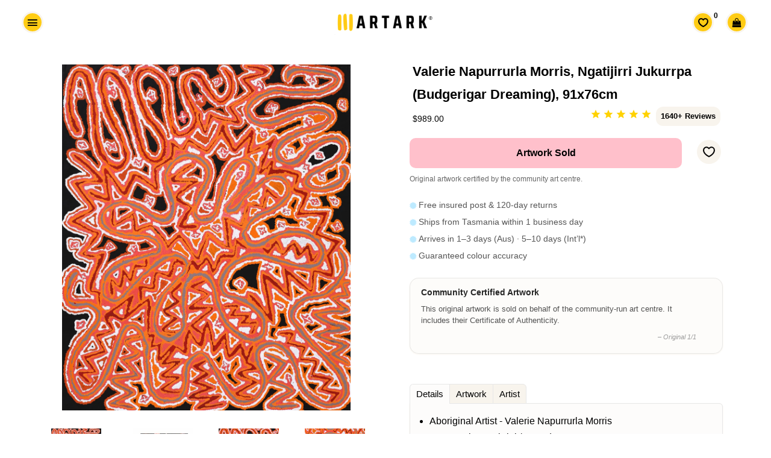

--- FILE ---
content_type: text/html; charset=utf-8
request_url: https://artark.com.au/products/valerie-napurrurla-morris-ngatijirri-jukurrpa-budgerigar-dreaming-91x76cm-1
body_size: 36590
content:
<!doctype html>






<html class="no-js" lang="en-au">
<head>
  <link rel="canonical" href="https://artark.com.au/products/valerie-napurrurla-morris-ngatijirri-jukurrpa-budgerigar-dreaming-91x76cm-1" />



    <!-- Keep preloading the homepage banner -->
    <link rel="preload" href="https://cdn.shopify.com/s/files/1/0949/4240/files/Helen_Hand_Banner_2400x1200px_1.0.jpg?v=1730346041" as="image" fetchpriority="high">
<link rel="preload" as="image" href="https://artark.com.au/cdn/shop/collections/d7668587fe04fb52c412b1975bd08c62_1600x800.jpg?v=1736471185" fetchpriority="high"><script type="application/ld+json">
{
  "@context": "https://schema.org",
  "@graph": [
    {
      "@type": ["ArtGallery","LocalBusiness","Organization"],
      "@id": "https://artark.com.au/#org",
      "name": "ART ARK® | Ethical Aboriginal Art",
      "alternateName": "ART ARK®",
      "url": "https://artark.com.au",
      "logo": "https://cdn.shopify.com/s/files/1/0949/4240/files/ART_ARK_LOGO_no_padding_-_transparent.png?v=1714392965",
      "image": "https://cdn.shopify.com/s/files/1/0949/4240/files/ART_ARK_LOGO_no_padding_-_transparent.png?v=1714392965",
      "description": "ART ARK® partners with community-run Aboriginal art centres to make buying authentic Aboriginal art easy and ethical. Open by appointment.",
      "telephone": "+61 447 632 126",
      "address": {
        "@type": "PostalAddress",
        "streetAddress": "Level 1/160-162 Cimitiere St",
        "addressLocality": "Launceston",
        "addressRegion": "TAS",
        "postalCode": "7250",
        "addressCountry": "AU"
      },
      "geo": {
        "@type": "GeoCoordinates",
        "latitude": -41.43362843347274,
        "longitude": 147.13891367495106
      },
      "priceRange": "$$",
      "sameAs": [
        "https://www.facebook.com/artarkFTA",
        "https://www.instagram.com/art.ark/",
        "https://www.pinterest.com.au/artarkFTA/",
        "https://www.tiktok.com/@.art.ark"
      ]
    },
    {
      "@type": "WebSite",
      "@id": "https://artark.com.au/#website",
      "name": "ART ARK® | Ethical Aboriginal Art",
      "url": "https://artark.com.au",
      "inLanguage": ["en","fr","de"],
      "publisher": { "@id": "https://artark.com.au/#org" },
      "potentialAction": {
        "@type": "SearchAction",
        "target": "https://artark.com.au/search?q={search_term_string}",
        "query-input": "required name=search_term_string"
      }
    }
  ]
}
</script>

  


 

  
  



  <style>
    .btn--full-width {
      width: 100%;
      box-sizing: border-box; /* Ensures padding and border are included in the element's total width and height */
    }
  </style>
<link rel="preload" href="https://cdnjs.cloudflare.com/ajax/libs/font-awesome/4.7.0/css/font-awesome.min.css" as="style" onload="this.onload=null;this.rel='stylesheet'">
<noscript><link rel="stylesheet" href="https://cdnjs.cloudflare.com/ajax/libs/font-awesome/4.7.0/css/font-awesome.min.css"></noscript>




  <script src="//ajax.googleapis.com/ajax/libs/jquery/1.11.0/jquery.min.js" type="text/javascript"></script>

 

  <meta name="p:domain_verify" content="29114a9c0d9d689baedc83bd84a92ac6"/>


  <!-- Basic page needs ================================================== -->
  <meta charset="utf-8">
<link rel="icon" href="//artark.com.au/cdn/shop/files/ART_ARK_Favicon3_512px.png?v=16128302981391144521" type="image/png" sizes="48x48">
<link rel="apple-touch-icon" href="//artark.com.au/cdn/shop/files/ART_ARK_Favicon3_512px.png?v=16128302981391144521"> 

  <!-- Global site tag (gtag.js) - Google Analytics -->
<script async src="https://www.googletagmanager.com/gtag/js?id=G-T22Q8X4GDM"></script>
<script>
  window.dataLayer = window.dataLayer || [];
  function gtag(){dataLayer.push(arguments);}
  gtag('js', new Date());

  gtag('config', 'G-T22Q8X4GDM');
</script>

  <!-- Title and description ================================================== -->
  <title>
    Valerie Napurrurla Morris - Aboriginal Art | 91x76cm | 2838 - ART ARK®
  </title>  

  
  <meta name="description" content="Buy Aboriginal Art ethically with ART ARK® and please enjoy this beautiful 91x76cm painting by Valerie Napurrurla Morris which shares his Ngatijirri Jukurrpa (Budgerigar Dreaming). This painting is certified by the community Aboriginal Art centre, Warlukurlangu Artists with catalogue number 2838/14ny." />
  

  <!-- Helpers ================================================== -->
  <meta property="og:type" content="product">
  <meta property="og:title" content="Valerie Napurrurla Morris, Ngatijirri Jukurrpa (Budgerigar Dreaming), 91x76cm">
  <meta property="og:url" content="https://artark.com.au/products/valerie-napurrurla-morris-ngatijirri-jukurrpa-budgerigar-dreaming-91x76cm-1"><meta property="og:image" content="https://artark.com.au/cdn/shop/products/aboriginal-art-valerie-napurrurla-morris-ngatijirri-jukurrpa-budgerigar-dreaming-91x76cm-1_1024x1024.jpg?v=1621954264"><meta property="og:image" content="https://artark.com.au/cdn/shop/products/aboriginal-art-valerie-napurrurla-morris-ngatijirri-jukurrpa-budgerigar-dreaming-91x76cm-1_1024x1024.jpg?v=1621954264"><meta property="og:image" content="https://artark.com.au/cdn/shop/products/aboriginal-art-valerie-napurrurla-morris-ngatijirri-jukurrpa-budgerigar-dreaming-91x76cm-2_1024x1024.jpg?v=1621954264"><meta property="og:image" content="https://artark.com.au/cdn/shop/products/aboriginal-art-valerie-napurrurla-morris-ngatijirri-jukurrpa-budgerigar-dreaming-91x76cm-3_1024x1024.jpg?v=1621954264"><meta property="product:brand" content="Warlukurlangu Artists">
  <meta property="product:availability" content="out of stock">
  <meta property="product:condition" content="new">
  <meta property="product:price:amount" content="989.0">
  <meta property="product:price:currency" content="AUD">
  <meta property="product:retailer_item_id" content="2838/14ny"><meta property="og:description" content="Buy Aboriginal Art ethically with ART ARK® and please enjoy this beautiful 91x76cm painting by Valerie Napurrurla Morris which shares his Ngatijirri Jukurrpa (Budgerigar Dreaming). This painting is certified by the community Aboriginal Art centre, Warlukurlangu Artists with catalogue number 2838/14ny."><meta property="og:site_name" content="ART ARK® "><meta name="twitter:card" content="summary_large_image"><meta name="twitter:title" content="Valerie Napurrurla Morris, Ngatijirri Jukurrpa (Budgerigar Dreaming), 91x76cm">
  <meta name="twitter:description" content="Aboriginal Artist - Valerie Napurrurla Morris Community - Nyirripi / Yuendumu Aboriginal Art Centre- Warlukurlangu Artists Aboriginal Corporation Catalogue number - 2838/14ny Materials - Acrylic on linen  Size(cm) - H91 W76 D2 Postage variants - Artwork posted un-stretched and rolled for safe shipping Orientation - Painted from all sides and OK to hang as wished Artwork The Jukurrpa site shown in this painting for Ngatijirri (budgerigar [Melopsittacus undulates]) is at Yangarnmpi, south of Yuendumu. ‘Ngatijirri’ are small, bright green birds native to central Australia which are common around the Yuendumu area, especially after the summer rains. Men would hunt for ‘ngatijirri’ nests, robbing them of eggs and juvenile birds, which are both considered delicacies. The men would also go out hunting for adult, flying ‘ngatijirri’, which they would kill by swinging branches, killing sticks or ‘karli’ (boomerangs) to hit the birds in flight."><meta name="twitter:image" content="https://artark.com.au/cdn/shop/products/aboriginal-art-valerie-napurrurla-morris-ngatijirri-jukurrpa-budgerigar-dreaming-91x76cm-1_1024x1024.jpg?v=1621954264">

  <meta name="viewport" content="width=device-width,initial-scale=1">
<meta name="theme-color" content="#000000">


  <link rel="preload" href="//artark.com.au/cdn/shop/t/242/assets/theme.scss.css?v=83858996562258241081768531257" as="style" >
  <link rel="preload" href="//artark.com.au/cdn/shop/t/242/assets/timber.scss.css?v=83885724109772005831760673720" as="style" >
  <link rel="preload" href="//artark.com.au/cdn/shop/t/242/assets/upbrighter.css?v=183484250602756656001767761341" as="style">

  <!-- CSS ================================================== -->
  <link href="//artark.com.au/cdn/shop/t/242/assets/timber.scss.css?v=83885724109772005831760673720" rel="stylesheet" type="text/css" media="all" />
  <link href="//artark.com.au/cdn/shop/t/242/assets/theme.scss.css?v=83858996562258241081768531257" rel="stylesheet" type="text/css" media="all" />
  




  <!-- Header hook for plugins ================================================== -->
  <script>window.performance && window.performance.mark && window.performance.mark('shopify.content_for_header.start');</script><meta name="google-site-verification" content="JO7qSNhg_GhiprtXHp8Vvf9pHsB3Sh1ceQhOrUlDoXY">
<meta id="shopify-digital-wallet" name="shopify-digital-wallet" content="/9494240/digital_wallets/dialog">
<meta name="shopify-checkout-api-token" content="2c230b591ebbf6a4d4fb6be1efb0757b">
<meta id="in-context-paypal-metadata" data-shop-id="9494240" data-venmo-supported="false" data-environment="production" data-locale="en_US" data-paypal-v4="true" data-currency="AUD">
<link rel="alternate" hreflang="x-default" href="https://artark.com.au/products/valerie-napurrurla-morris-ngatijirri-jukurrpa-budgerigar-dreaming-91x76cm-1">
<link rel="alternate" hreflang="en" href="https://artark.com.au/products/valerie-napurrurla-morris-ngatijirri-jukurrpa-budgerigar-dreaming-91x76cm-1">
<link rel="alternate" hreflang="fr" href="https://artark.com.au/fr/products/valerie-napurrurla-morris-ngatijirri-jukurrpa-budgerigar-dreaming-91x76cm-1">
<link rel="alternate" hreflang="de" href="https://artark.com.au/de/products/valerie-napurrurla-morris-ngatijirri-jukurrpa-budgerigar-dreaming-91x76cm-1">
<link rel="alternate" hreflang="en-US" href="https://artark.com.au/en-us/products/valerie-napurrurla-morris-ngatijirri-jukurrpa-budgerigar-dreaming-91x76cm-1">
<link rel="alternate" hreflang="en-GB" href="https://artark.com.au/en-uk/products/valerie-napurrurla-morris-ngatijirri-jukurrpa-budgerigar-dreaming-91x76cm-1">
<link rel="alternate" type="application/json+oembed" href="https://artark.com.au/products/valerie-napurrurla-morris-ngatijirri-jukurrpa-budgerigar-dreaming-91x76cm-1.oembed">
<script async="async" src="/checkouts/internal/preloads.js?locale=en-AU"></script>
<link rel="preconnect" href="https://shop.app" crossorigin="anonymous">
<script async="async" src="https://shop.app/checkouts/internal/preloads.js?locale=en-AU&shop_id=9494240" crossorigin="anonymous"></script>
<script id="apple-pay-shop-capabilities" type="application/json">{"shopId":9494240,"countryCode":"AU","currencyCode":"AUD","merchantCapabilities":["supports3DS"],"merchantId":"gid:\/\/shopify\/Shop\/9494240","merchantName":"ART ARK® ","requiredBillingContactFields":["postalAddress","email","phone"],"requiredShippingContactFields":["postalAddress","email","phone"],"shippingType":"shipping","supportedNetworks":["visa","masterCard","amex","jcb"],"total":{"type":"pending","label":"ART ARK® ","amount":"1.00"},"shopifyPaymentsEnabled":true,"supportsSubscriptions":true}</script>
<script id="shopify-features" type="application/json">{"accessToken":"2c230b591ebbf6a4d4fb6be1efb0757b","betas":["rich-media-storefront-analytics"],"domain":"artark.com.au","predictiveSearch":true,"shopId":9494240,"locale":"en"}</script>
<script>var Shopify = Shopify || {};
Shopify.shop = "artark.myshopify.com";
Shopify.locale = "en";
Shopify.currency = {"active":"AUD","rate":"1.0"};
Shopify.country = "AU";
Shopify.theme = {"name":"07.01.2026","id":154397638880,"schema_name":null,"schema_version":null,"theme_store_id":null,"role":"main"};
Shopify.theme.handle = "null";
Shopify.theme.style = {"id":null,"handle":null};
Shopify.cdnHost = "artark.com.au/cdn";
Shopify.routes = Shopify.routes || {};
Shopify.routes.root = "/";</script>
<script type="module">!function(o){(o.Shopify=o.Shopify||{}).modules=!0}(window);</script>
<script>!function(o){function n(){var o=[];function n(){o.push(Array.prototype.slice.apply(arguments))}return n.q=o,n}var t=o.Shopify=o.Shopify||{};t.loadFeatures=n(),t.autoloadFeatures=n()}(window);</script>
<script>
  window.ShopifyPay = window.ShopifyPay || {};
  window.ShopifyPay.apiHost = "shop.app\/pay";
  window.ShopifyPay.redirectState = null;
</script>
<script id="shop-js-analytics" type="application/json">{"pageType":"product"}</script>
<script defer="defer" async type="module" src="//artark.com.au/cdn/shopifycloud/shop-js/modules/v2/client.init-shop-cart-sync_BdyHc3Nr.en.esm.js"></script>
<script defer="defer" async type="module" src="//artark.com.au/cdn/shopifycloud/shop-js/modules/v2/chunk.common_Daul8nwZ.esm.js"></script>
<script type="module">
  await import("//artark.com.au/cdn/shopifycloud/shop-js/modules/v2/client.init-shop-cart-sync_BdyHc3Nr.en.esm.js");
await import("//artark.com.au/cdn/shopifycloud/shop-js/modules/v2/chunk.common_Daul8nwZ.esm.js");

  window.Shopify.SignInWithShop?.initShopCartSync?.({"fedCMEnabled":true,"windoidEnabled":true});

</script>
<script>
  window.Shopify = window.Shopify || {};
  if (!window.Shopify.featureAssets) window.Shopify.featureAssets = {};
  window.Shopify.featureAssets['shop-js'] = {"shop-cart-sync":["modules/v2/client.shop-cart-sync_QYOiDySF.en.esm.js","modules/v2/chunk.common_Daul8nwZ.esm.js"],"init-fed-cm":["modules/v2/client.init-fed-cm_DchLp9rc.en.esm.js","modules/v2/chunk.common_Daul8nwZ.esm.js"],"shop-button":["modules/v2/client.shop-button_OV7bAJc5.en.esm.js","modules/v2/chunk.common_Daul8nwZ.esm.js"],"init-windoid":["modules/v2/client.init-windoid_DwxFKQ8e.en.esm.js","modules/v2/chunk.common_Daul8nwZ.esm.js"],"shop-cash-offers":["modules/v2/client.shop-cash-offers_DWtL6Bq3.en.esm.js","modules/v2/chunk.common_Daul8nwZ.esm.js","modules/v2/chunk.modal_CQq8HTM6.esm.js"],"shop-toast-manager":["modules/v2/client.shop-toast-manager_CX9r1SjA.en.esm.js","modules/v2/chunk.common_Daul8nwZ.esm.js"],"init-shop-email-lookup-coordinator":["modules/v2/client.init-shop-email-lookup-coordinator_UhKnw74l.en.esm.js","modules/v2/chunk.common_Daul8nwZ.esm.js"],"pay-button":["modules/v2/client.pay-button_DzxNnLDY.en.esm.js","modules/v2/chunk.common_Daul8nwZ.esm.js"],"avatar":["modules/v2/client.avatar_BTnouDA3.en.esm.js"],"init-shop-cart-sync":["modules/v2/client.init-shop-cart-sync_BdyHc3Nr.en.esm.js","modules/v2/chunk.common_Daul8nwZ.esm.js"],"shop-login-button":["modules/v2/client.shop-login-button_D8B466_1.en.esm.js","modules/v2/chunk.common_Daul8nwZ.esm.js","modules/v2/chunk.modal_CQq8HTM6.esm.js"],"init-customer-accounts-sign-up":["modules/v2/client.init-customer-accounts-sign-up_C8fpPm4i.en.esm.js","modules/v2/client.shop-login-button_D8B466_1.en.esm.js","modules/v2/chunk.common_Daul8nwZ.esm.js","modules/v2/chunk.modal_CQq8HTM6.esm.js"],"init-shop-for-new-customer-accounts":["modules/v2/client.init-shop-for-new-customer-accounts_CVTO0Ztu.en.esm.js","modules/v2/client.shop-login-button_D8B466_1.en.esm.js","modules/v2/chunk.common_Daul8nwZ.esm.js","modules/v2/chunk.modal_CQq8HTM6.esm.js"],"init-customer-accounts":["modules/v2/client.init-customer-accounts_dRgKMfrE.en.esm.js","modules/v2/client.shop-login-button_D8B466_1.en.esm.js","modules/v2/chunk.common_Daul8nwZ.esm.js","modules/v2/chunk.modal_CQq8HTM6.esm.js"],"shop-follow-button":["modules/v2/client.shop-follow-button_CkZpjEct.en.esm.js","modules/v2/chunk.common_Daul8nwZ.esm.js","modules/v2/chunk.modal_CQq8HTM6.esm.js"],"lead-capture":["modules/v2/client.lead-capture_BntHBhfp.en.esm.js","modules/v2/chunk.common_Daul8nwZ.esm.js","modules/v2/chunk.modal_CQq8HTM6.esm.js"],"checkout-modal":["modules/v2/client.checkout-modal_CfxcYbTm.en.esm.js","modules/v2/chunk.common_Daul8nwZ.esm.js","modules/v2/chunk.modal_CQq8HTM6.esm.js"],"shop-login":["modules/v2/client.shop-login_Da4GZ2H6.en.esm.js","modules/v2/chunk.common_Daul8nwZ.esm.js","modules/v2/chunk.modal_CQq8HTM6.esm.js"],"payment-terms":["modules/v2/client.payment-terms_MV4M3zvL.en.esm.js","modules/v2/chunk.common_Daul8nwZ.esm.js","modules/v2/chunk.modal_CQq8HTM6.esm.js"]};
</script>
<script>(function() {
  var isLoaded = false;
  function asyncLoad() {
    if (isLoaded) return;
    isLoaded = true;
    var urls = ["https:\/\/cdn-stamped-io.azureedge.net\/files\/widget.min.js?shop=artark.myshopify.com","https:\/\/cdn1.stamped.io\/files\/widget.min.js?shop=artark.myshopify.com","https:\/\/cloudsearch-1f874.kxcdn.com\/shopify.js?srp=\/a\/search\u0026shop=artark.myshopify.com","https:\/\/cdn.nfcube.com\/instafeed-40d3433811dad837b4a45dc2105b2d6e.js?shop=artark.myshopify.com","https:\/\/cdn.hextom.com\/js\/quickannouncementbar.js?shop=artark.myshopify.com"];
    for (var i = 0; i < urls.length; i++) {
      var s = document.createElement('script');
      s.type = 'text/javascript';
      s.async = true;
      s.src = urls[i];
      var x = document.getElementsByTagName('script')[0];
      x.parentNode.insertBefore(s, x);
    }
  };
  if(window.attachEvent) {
    window.attachEvent('onload', asyncLoad);
  } else {
    window.addEventListener('load', asyncLoad, false);
  }
})();</script>
<script id="__st">var __st={"a":9494240,"offset":39600,"reqid":"db1bd4e4-1c91-483c-b41b-571b61a0cd13-1768987057","pageurl":"artark.com.au\/products\/valerie-napurrurla-morris-ngatijirri-jukurrpa-budgerigar-dreaming-91x76cm-1","u":"00202f39e0a3","p":"product","rtyp":"product","rid":6174988861636};</script>
<script>window.ShopifyPaypalV4VisibilityTracking = true;</script>
<script id="captcha-bootstrap">!function(){'use strict';const t='contact',e='account',n='new_comment',o=[[t,t],['blogs',n],['comments',n],[t,'customer']],c=[[e,'customer_login'],[e,'guest_login'],[e,'recover_customer_password'],[e,'create_customer']],r=t=>t.map((([t,e])=>`form[action*='/${t}']:not([data-nocaptcha='true']) input[name='form_type'][value='${e}']`)).join(','),a=t=>()=>t?[...document.querySelectorAll(t)].map((t=>t.form)):[];function s(){const t=[...o],e=r(t);return a(e)}const i='password',u='form_key',d=['recaptcha-v3-token','g-recaptcha-response','h-captcha-response',i],f=()=>{try{return window.sessionStorage}catch{return}},m='__shopify_v',_=t=>t.elements[u];function p(t,e,n=!1){try{const o=window.sessionStorage,c=JSON.parse(o.getItem(e)),{data:r}=function(t){const{data:e,action:n}=t;return t[m]||n?{data:e,action:n}:{data:t,action:n}}(c);for(const[e,n]of Object.entries(r))t.elements[e]&&(t.elements[e].value=n);n&&o.removeItem(e)}catch(o){console.error('form repopulation failed',{error:o})}}const l='form_type',E='cptcha';function T(t){t.dataset[E]=!0}const w=window,h=w.document,L='Shopify',v='ce_forms',y='captcha';let A=!1;((t,e)=>{const n=(g='f06e6c50-85a8-45c8-87d0-21a2b65856fe',I='https://cdn.shopify.com/shopifycloud/storefront-forms-hcaptcha/ce_storefront_forms_captcha_hcaptcha.v1.5.2.iife.js',D={infoText:'Protected by hCaptcha',privacyText:'Privacy',termsText:'Terms'},(t,e,n)=>{const o=w[L][v],c=o.bindForm;if(c)return c(t,g,e,D).then(n);var r;o.q.push([[t,g,e,D],n]),r=I,A||(h.body.append(Object.assign(h.createElement('script'),{id:'captcha-provider',async:!0,src:r})),A=!0)});var g,I,D;w[L]=w[L]||{},w[L][v]=w[L][v]||{},w[L][v].q=[],w[L][y]=w[L][y]||{},w[L][y].protect=function(t,e){n(t,void 0,e),T(t)},Object.freeze(w[L][y]),function(t,e,n,w,h,L){const[v,y,A,g]=function(t,e,n){const i=e?o:[],u=t?c:[],d=[...i,...u],f=r(d),m=r(i),_=r(d.filter((([t,e])=>n.includes(e))));return[a(f),a(m),a(_),s()]}(w,h,L),I=t=>{const e=t.target;return e instanceof HTMLFormElement?e:e&&e.form},D=t=>v().includes(t);t.addEventListener('submit',(t=>{const e=I(t);if(!e)return;const n=D(e)&&!e.dataset.hcaptchaBound&&!e.dataset.recaptchaBound,o=_(e),c=g().includes(e)&&(!o||!o.value);(n||c)&&t.preventDefault(),c&&!n&&(function(t){try{if(!f())return;!function(t){const e=f();if(!e)return;const n=_(t);if(!n)return;const o=n.value;o&&e.removeItem(o)}(t);const e=Array.from(Array(32),(()=>Math.random().toString(36)[2])).join('');!function(t,e){_(t)||t.append(Object.assign(document.createElement('input'),{type:'hidden',name:u})),t.elements[u].value=e}(t,e),function(t,e){const n=f();if(!n)return;const o=[...t.querySelectorAll(`input[type='${i}']`)].map((({name:t})=>t)),c=[...d,...o],r={};for(const[a,s]of new FormData(t).entries())c.includes(a)||(r[a]=s);n.setItem(e,JSON.stringify({[m]:1,action:t.action,data:r}))}(t,e)}catch(e){console.error('failed to persist form',e)}}(e),e.submit())}));const S=(t,e)=>{t&&!t.dataset[E]&&(n(t,e.some((e=>e===t))),T(t))};for(const o of['focusin','change'])t.addEventListener(o,(t=>{const e=I(t);D(e)&&S(e,y())}));const B=e.get('form_key'),M=e.get(l),P=B&&M;t.addEventListener('DOMContentLoaded',(()=>{const t=y();if(P)for(const e of t)e.elements[l].value===M&&p(e,B);[...new Set([...A(),...v().filter((t=>'true'===t.dataset.shopifyCaptcha))])].forEach((e=>S(e,t)))}))}(h,new URLSearchParams(w.location.search),n,t,e,['guest_login'])})(!0,!0)}();</script>
<script integrity="sha256-4kQ18oKyAcykRKYeNunJcIwy7WH5gtpwJnB7kiuLZ1E=" data-source-attribution="shopify.loadfeatures" defer="defer" src="//artark.com.au/cdn/shopifycloud/storefront/assets/storefront/load_feature-a0a9edcb.js" crossorigin="anonymous"></script>
<script crossorigin="anonymous" defer="defer" src="//artark.com.au/cdn/shopifycloud/storefront/assets/shopify_pay/storefront-65b4c6d7.js?v=20250812"></script>
<script data-source-attribution="shopify.dynamic_checkout.dynamic.init">var Shopify=Shopify||{};Shopify.PaymentButton=Shopify.PaymentButton||{isStorefrontPortableWallets:!0,init:function(){window.Shopify.PaymentButton.init=function(){};var t=document.createElement("script");t.src="https://artark.com.au/cdn/shopifycloud/portable-wallets/latest/portable-wallets.en.js",t.type="module",document.head.appendChild(t)}};
</script>
<script data-source-attribution="shopify.dynamic_checkout.buyer_consent">
  function portableWalletsHideBuyerConsent(e){var t=document.getElementById("shopify-buyer-consent"),n=document.getElementById("shopify-subscription-policy-button");t&&n&&(t.classList.add("hidden"),t.setAttribute("aria-hidden","true"),n.removeEventListener("click",e))}function portableWalletsShowBuyerConsent(e){var t=document.getElementById("shopify-buyer-consent"),n=document.getElementById("shopify-subscription-policy-button");t&&n&&(t.classList.remove("hidden"),t.removeAttribute("aria-hidden"),n.addEventListener("click",e))}window.Shopify?.PaymentButton&&(window.Shopify.PaymentButton.hideBuyerConsent=portableWalletsHideBuyerConsent,window.Shopify.PaymentButton.showBuyerConsent=portableWalletsShowBuyerConsent);
</script>
<script data-source-attribution="shopify.dynamic_checkout.cart.bootstrap">document.addEventListener("DOMContentLoaded",(function(){function t(){return document.querySelector("shopify-accelerated-checkout-cart, shopify-accelerated-checkout")}if(t())Shopify.PaymentButton.init();else{new MutationObserver((function(e,n){t()&&(Shopify.PaymentButton.init(),n.disconnect())})).observe(document.body,{childList:!0,subtree:!0})}}));
</script>
<link id="shopify-accelerated-checkout-styles" rel="stylesheet" media="screen" href="https://artark.com.au/cdn/shopifycloud/portable-wallets/latest/accelerated-checkout-backwards-compat.css" crossorigin="anonymous">
<style id="shopify-accelerated-checkout-cart">
        #shopify-buyer-consent {
  margin-top: 1em;
  display: inline-block;
  width: 100%;
}

#shopify-buyer-consent.hidden {
  display: none;
}

#shopify-subscription-policy-button {
  background: none;
  border: none;
  padding: 0;
  text-decoration: underline;
  font-size: inherit;
  cursor: pointer;
}

#shopify-subscription-policy-button::before {
  box-shadow: none;
}

      </style>

<script>window.performance && window.performance.mark && window.performance.mark('shopify.content_for_header.end');</script>
  <!-- /snippets/oldIE-js.liquid -->


<!--[if lt IE 9]>
<script src="//cdnjs.cloudflare.com/ajax/libs/html5shiv/3.7.2/html5shiv.min.js" type="text/javascript"></script>
<script src="//artark.com.au/cdn/shop/t/242/assets/respond.min.js?v=52248677837542619231760672646" type="text/javascript"></script>
<link href="//artark.com.au/cdn/shop/t/242/assets/respond-proxy.html" id="respond-proxy" rel="respond-proxy" />
<link href="//artark.com.au/search?q=5a4f2e1ecd52e5712f1b8162c04c8ecf" id="respond-redirect" rel="respond-redirect" />
<script src="//artark.com.au/search?q=5a4f2e1ecd52e5712f1b8162c04c8ecf" type="text/javascript"></script>
<![endif]-->


<!--[if (lte IE 9) ]><script src="//artark.com.au/cdn/shop/t/242/assets/match-media.min.js?v=159635276924582161481760672646" type="text/javascript"></script><![endif]-->


  
  <script src="//artark.com.au/cdn/shop/t/242/assets/modernizr.min.js?v=21391054748206432451760672646" type="text/javascript"></script>

  
  


  <link rel="stylesheet" href="//artark.com.au/cdn/shop/t/242/assets/flexslider.css?v=23088192865648348611760673720" type="text/css" media="screen" />
  <script defer src="//artark.com.au/cdn/shop/t/242/assets/jquery.flexslider.js?v=61814945091536186981760672646"></script>
  <script defer src="//artark.com.au/cdn/shop/t/242/assets/upbrighter.js?v=173640703376035021861760672646"></script>
  <link href="//artark.com.au/cdn/shop/t/242/assets/upbrighter.css?v=183484250602756656001767761341" rel="stylesheet" type="text/css" media="all" />

  

  
  






 

<!-- BEGIN app block: shopify://apps/uppromote-affiliate/blocks/core-script/64c32457-930d-4cb9-9641-e24c0d9cf1f4 --><!-- BEGIN app snippet: core-metafields-setting --><!--suppress ES6ConvertVarToLetConst -->
<script type="application/json" id="core-uppromote-settings">{"app_env":{"env":"production"},"message_bar_setting":{"referral_enable":0,"referral_content":"You're shopping with {affiliate_name}!","referral_font":"Poppins","referral_font_size":14,"referral_text_color":"#ffffff","referral_background_color":"#338FB1","not_referral_enable":0,"not_referral_content":"Enjoy your time.","not_referral_font":"Poppins","not_referral_font_size":14,"not_referral_text_color":"#ffffff","not_referral_background_color":"#338FB1"}}</script>
<script type="application/json" id="core-uppromote-cart">{"note":null,"attributes":{},"original_total_price":0,"total_price":0,"total_discount":0,"total_weight":0.0,"item_count":0,"items":[],"requires_shipping":false,"currency":"AUD","items_subtotal_price":0,"cart_level_discount_applications":[],"checkout_charge_amount":0}</script>
<script id="core-uppromote-quick-store-tracking-vars">
    function getDocumentContext(){const{href:a,hash:b,host:c,hostname:d,origin:e,pathname:f,port:g,protocol:h,search:i}=window.location,j=document.referrer,k=document.characterSet,l=document.title;return{location:{href:a,hash:b,host:c,hostname:d,origin:e,pathname:f,port:g,protocol:h,search:i},referrer:j||document.location.href,characterSet:k,title:l}}function getNavigatorContext(){const{language:a,cookieEnabled:b,languages:c,userAgent:d}=navigator;return{language:a,cookieEnabled:b,languages:c,userAgent:d}}function getWindowContext(){const{innerHeight:a,innerWidth:b,outerHeight:c,outerWidth:d,origin:e,screen:{height:j,width:k},screenX:f,screenY:g,scrollX:h,scrollY:i}=window;return{innerHeight:a,innerWidth:b,outerHeight:c,outerWidth:d,origin:e,screen:{screenHeight:j,screenWidth:k},screenX:f,screenY:g,scrollX:h,scrollY:i,location:getDocumentContext().location}}function getContext(){return{document:getDocumentContext(),navigator:getNavigatorContext(),window:getWindowContext()}}
    if (window.location.href.includes('?sca_ref=')) {
        localStorage.setItem('__up_lastViewedPageContext', JSON.stringify({
            context: getContext(),
            timestamp: new Date().toISOString(),
        }))
    }
</script>

<script id="core-uppromote-setting-booster">
    var UpPromoteCoreSettings = JSON.parse(document.getElementById('core-uppromote-settings').textContent)
    UpPromoteCoreSettings.currentCart = JSON.parse(document.getElementById('core-uppromote-cart')?.textContent || '{}')
    const idToClean = ['core-uppromote-settings', 'core-uppromote-cart', 'core-uppromote-setting-booster', 'core-uppromote-quick-store-tracking-vars']
    idToClean.forEach(id => {
        document.getElementById(id)?.remove()
    })
</script>
<!-- END app snippet -->


<!-- END app block --><script src="https://cdn.shopify.com/extensions/019bdee1-a01e-7784-8dda-67e27c4ae6f0/app-106/assets/core.min.js" type="text/javascript" defer="defer"></script>
<script src="https://cdn.shopify.com/extensions/019bc2d0-0f91-74d4-a43b-076b6407206d/quick-announcement-bar-prod-97/assets/quickannouncementbar.js" type="text/javascript" defer="defer"></script>
<script src="https://cdn.shopify.com/extensions/019b8d54-2388-79d8-becc-d32a3afe2c7a/omnisend-50/assets/omnisend-in-shop.js" type="text/javascript" defer="defer"></script>
<link href="https://monorail-edge.shopifysvc.com" rel="dns-prefetch">
<script>(function(){if ("sendBeacon" in navigator && "performance" in window) {try {var session_token_from_headers = performance.getEntriesByType('navigation')[0].serverTiming.find(x => x.name == '_s').description;} catch {var session_token_from_headers = undefined;}var session_cookie_matches = document.cookie.match(/_shopify_s=([^;]*)/);var session_token_from_cookie = session_cookie_matches && session_cookie_matches.length === 2 ? session_cookie_matches[1] : "";var session_token = session_token_from_headers || session_token_from_cookie || "";function handle_abandonment_event(e) {var entries = performance.getEntries().filter(function(entry) {return /monorail-edge.shopifysvc.com/.test(entry.name);});if (!window.abandonment_tracked && entries.length === 0) {window.abandonment_tracked = true;var currentMs = Date.now();var navigation_start = performance.timing.navigationStart;var payload = {shop_id: 9494240,url: window.location.href,navigation_start,duration: currentMs - navigation_start,session_token,page_type: "product"};window.navigator.sendBeacon("https://monorail-edge.shopifysvc.com/v1/produce", JSON.stringify({schema_id: "online_store_buyer_site_abandonment/1.1",payload: payload,metadata: {event_created_at_ms: currentMs,event_sent_at_ms: currentMs}}));}}window.addEventListener('pagehide', handle_abandonment_event);}}());</script>
<script id="web-pixels-manager-setup">(function e(e,d,r,n,o){if(void 0===o&&(o={}),!Boolean(null===(a=null===(i=window.Shopify)||void 0===i?void 0:i.analytics)||void 0===a?void 0:a.replayQueue)){var i,a;window.Shopify=window.Shopify||{};var t=window.Shopify;t.analytics=t.analytics||{};var s=t.analytics;s.replayQueue=[],s.publish=function(e,d,r){return s.replayQueue.push([e,d,r]),!0};try{self.performance.mark("wpm:start")}catch(e){}var l=function(){var e={modern:/Edge?\/(1{2}[4-9]|1[2-9]\d|[2-9]\d{2}|\d{4,})\.\d+(\.\d+|)|Firefox\/(1{2}[4-9]|1[2-9]\d|[2-9]\d{2}|\d{4,})\.\d+(\.\d+|)|Chrom(ium|e)\/(9{2}|\d{3,})\.\d+(\.\d+|)|(Maci|X1{2}).+ Version\/(15\.\d+|(1[6-9]|[2-9]\d|\d{3,})\.\d+)([,.]\d+|)( \(\w+\)|)( Mobile\/\w+|) Safari\/|Chrome.+OPR\/(9{2}|\d{3,})\.\d+\.\d+|(CPU[ +]OS|iPhone[ +]OS|CPU[ +]iPhone|CPU IPhone OS|CPU iPad OS)[ +]+(15[._]\d+|(1[6-9]|[2-9]\d|\d{3,})[._]\d+)([._]\d+|)|Android:?[ /-](13[3-9]|1[4-9]\d|[2-9]\d{2}|\d{4,})(\.\d+|)(\.\d+|)|Android.+Firefox\/(13[5-9]|1[4-9]\d|[2-9]\d{2}|\d{4,})\.\d+(\.\d+|)|Android.+Chrom(ium|e)\/(13[3-9]|1[4-9]\d|[2-9]\d{2}|\d{4,})\.\d+(\.\d+|)|SamsungBrowser\/([2-9]\d|\d{3,})\.\d+/,legacy:/Edge?\/(1[6-9]|[2-9]\d|\d{3,})\.\d+(\.\d+|)|Firefox\/(5[4-9]|[6-9]\d|\d{3,})\.\d+(\.\d+|)|Chrom(ium|e)\/(5[1-9]|[6-9]\d|\d{3,})\.\d+(\.\d+|)([\d.]+$|.*Safari\/(?![\d.]+ Edge\/[\d.]+$))|(Maci|X1{2}).+ Version\/(10\.\d+|(1[1-9]|[2-9]\d|\d{3,})\.\d+)([,.]\d+|)( \(\w+\)|)( Mobile\/\w+|) Safari\/|Chrome.+OPR\/(3[89]|[4-9]\d|\d{3,})\.\d+\.\d+|(CPU[ +]OS|iPhone[ +]OS|CPU[ +]iPhone|CPU IPhone OS|CPU iPad OS)[ +]+(10[._]\d+|(1[1-9]|[2-9]\d|\d{3,})[._]\d+)([._]\d+|)|Android:?[ /-](13[3-9]|1[4-9]\d|[2-9]\d{2}|\d{4,})(\.\d+|)(\.\d+|)|Mobile Safari.+OPR\/([89]\d|\d{3,})\.\d+\.\d+|Android.+Firefox\/(13[5-9]|1[4-9]\d|[2-9]\d{2}|\d{4,})\.\d+(\.\d+|)|Android.+Chrom(ium|e)\/(13[3-9]|1[4-9]\d|[2-9]\d{2}|\d{4,})\.\d+(\.\d+|)|Android.+(UC? ?Browser|UCWEB|U3)[ /]?(15\.([5-9]|\d{2,})|(1[6-9]|[2-9]\d|\d{3,})\.\d+)\.\d+|SamsungBrowser\/(5\.\d+|([6-9]|\d{2,})\.\d+)|Android.+MQ{2}Browser\/(14(\.(9|\d{2,})|)|(1[5-9]|[2-9]\d|\d{3,})(\.\d+|))(\.\d+|)|K[Aa][Ii]OS\/(3\.\d+|([4-9]|\d{2,})\.\d+)(\.\d+|)/},d=e.modern,r=e.legacy,n=navigator.userAgent;return n.match(d)?"modern":n.match(r)?"legacy":"unknown"}(),u="modern"===l?"modern":"legacy",c=(null!=n?n:{modern:"",legacy:""})[u],f=function(e){return[e.baseUrl,"/wpm","/b",e.hashVersion,"modern"===e.buildTarget?"m":"l",".js"].join("")}({baseUrl:d,hashVersion:r,buildTarget:u}),m=function(e){var d=e.version,r=e.bundleTarget,n=e.surface,o=e.pageUrl,i=e.monorailEndpoint;return{emit:function(e){var a=e.status,t=e.errorMsg,s=(new Date).getTime(),l=JSON.stringify({metadata:{event_sent_at_ms:s},events:[{schema_id:"web_pixels_manager_load/3.1",payload:{version:d,bundle_target:r,page_url:o,status:a,surface:n,error_msg:t},metadata:{event_created_at_ms:s}}]});if(!i)return console&&console.warn&&console.warn("[Web Pixels Manager] No Monorail endpoint provided, skipping logging."),!1;try{return self.navigator.sendBeacon.bind(self.navigator)(i,l)}catch(e){}var u=new XMLHttpRequest;try{return u.open("POST",i,!0),u.setRequestHeader("Content-Type","text/plain"),u.send(l),!0}catch(e){return console&&console.warn&&console.warn("[Web Pixels Manager] Got an unhandled error while logging to Monorail."),!1}}}}({version:r,bundleTarget:l,surface:e.surface,pageUrl:self.location.href,monorailEndpoint:e.monorailEndpoint});try{o.browserTarget=l,function(e){var d=e.src,r=e.async,n=void 0===r||r,o=e.onload,i=e.onerror,a=e.sri,t=e.scriptDataAttributes,s=void 0===t?{}:t,l=document.createElement("script"),u=document.querySelector("head"),c=document.querySelector("body");if(l.async=n,l.src=d,a&&(l.integrity=a,l.crossOrigin="anonymous"),s)for(var f in s)if(Object.prototype.hasOwnProperty.call(s,f))try{l.dataset[f]=s[f]}catch(e){}if(o&&l.addEventListener("load",o),i&&l.addEventListener("error",i),u)u.appendChild(l);else{if(!c)throw new Error("Did not find a head or body element to append the script");c.appendChild(l)}}({src:f,async:!0,onload:function(){if(!function(){var e,d;return Boolean(null===(d=null===(e=window.Shopify)||void 0===e?void 0:e.analytics)||void 0===d?void 0:d.initialized)}()){var d=window.webPixelsManager.init(e)||void 0;if(d){var r=window.Shopify.analytics;r.replayQueue.forEach((function(e){var r=e[0],n=e[1],o=e[2];d.publishCustomEvent(r,n,o)})),r.replayQueue=[],r.publish=d.publishCustomEvent,r.visitor=d.visitor,r.initialized=!0}}},onerror:function(){return m.emit({status:"failed",errorMsg:"".concat(f," has failed to load")})},sri:function(e){var d=/^sha384-[A-Za-z0-9+/=]+$/;return"string"==typeof e&&d.test(e)}(c)?c:"",scriptDataAttributes:o}),m.emit({status:"loading"})}catch(e){m.emit({status:"failed",errorMsg:(null==e?void 0:e.message)||"Unknown error"})}}})({shopId: 9494240,storefrontBaseUrl: "https://artark.com.au",extensionsBaseUrl: "https://extensions.shopifycdn.com/cdn/shopifycloud/web-pixels-manager",monorailEndpoint: "https://monorail-edge.shopifysvc.com/unstable/produce_batch",surface: "storefront-renderer",enabledBetaFlags: ["2dca8a86"],webPixelsConfigList: [{"id":"771719392","configuration":"{\"shopId\":\"135024\",\"env\":\"production\",\"metaData\":\"[]\"}","eventPayloadVersion":"v1","runtimeContext":"STRICT","scriptVersion":"bfd9a967c6567947e7b2121ef63afeee","type":"APP","apiClientId":2773553,"privacyPurposes":[],"dataSharingAdjustments":{"protectedCustomerApprovalScopes":["read_customer_address","read_customer_email","read_customer_name","read_customer_personal_data","read_customer_phone"]}},{"id":"451051744","configuration":"{\"config\":\"{\\\"pixel_id\\\":\\\"G-T22Q8X4GDM\\\",\\\"target_country\\\":\\\"AU\\\",\\\"gtag_events\\\":[{\\\"type\\\":\\\"begin_checkout\\\",\\\"action_label\\\":[\\\"G-T22Q8X4GDM\\\",\\\"AW-931727734\\\/rBZ9CO3c3ooBEPaSpLwD\\\"]},{\\\"type\\\":\\\"search\\\",\\\"action_label\\\":[\\\"G-T22Q8X4GDM\\\",\\\"AW-931727734\\\/BoE6COjd3ooBEPaSpLwD\\\"]},{\\\"type\\\":\\\"view_item\\\",\\\"action_label\\\":[\\\"G-T22Q8X4GDM\\\",\\\"AW-931727734\\\/a6zCCOfc3ooBEPaSpLwD\\\",\\\"MC-KBNPYKX2TE\\\"]},{\\\"type\\\":\\\"purchase\\\",\\\"action_label\\\":[\\\"G-T22Q8X4GDM\\\",\\\"AW-931727734\\\/2wPYCOTc3ooBEPaSpLwD\\\",\\\"MC-KBNPYKX2TE\\\"]},{\\\"type\\\":\\\"page_view\\\",\\\"action_label\\\":[\\\"G-T22Q8X4GDM\\\",\\\"AW-931727734\\\/vt9KCOHc3ooBEPaSpLwD\\\",\\\"MC-KBNPYKX2TE\\\"]},{\\\"type\\\":\\\"add_payment_info\\\",\\\"action_label\\\":[\\\"G-T22Q8X4GDM\\\",\\\"AW-931727734\\\/FvobCOvd3ooBEPaSpLwD\\\"]},{\\\"type\\\":\\\"add_to_cart\\\",\\\"action_label\\\":[\\\"G-T22Q8X4GDM\\\",\\\"AW-931727734\\\/VcA-COrc3ooBEPaSpLwD\\\"]}],\\\"enable_monitoring_mode\\\":false}\"}","eventPayloadVersion":"v1","runtimeContext":"OPEN","scriptVersion":"b2a88bafab3e21179ed38636efcd8a93","type":"APP","apiClientId":1780363,"privacyPurposes":[],"dataSharingAdjustments":{"protectedCustomerApprovalScopes":["read_customer_address","read_customer_email","read_customer_name","read_customer_personal_data","read_customer_phone"]}},{"id":"200081632","configuration":"{\"pixel_id\":\"1673311466317124\",\"pixel_type\":\"facebook_pixel\"}","eventPayloadVersion":"v1","runtimeContext":"OPEN","scriptVersion":"ca16bc87fe92b6042fbaa3acc2fbdaa6","type":"APP","apiClientId":2329312,"privacyPurposes":["ANALYTICS","MARKETING","SALE_OF_DATA"],"dataSharingAdjustments":{"protectedCustomerApprovalScopes":["read_customer_address","read_customer_email","read_customer_name","read_customer_personal_data","read_customer_phone"]}},{"id":"105611488","configuration":"{\"apiURL\":\"https:\/\/api.omnisend.com\",\"appURL\":\"https:\/\/app.omnisend.com\",\"brandID\":\"5caa7d458653ed5a9883cdca\",\"trackingURL\":\"https:\/\/wt.omnisendlink.com\"}","eventPayloadVersion":"v1","runtimeContext":"STRICT","scriptVersion":"aa9feb15e63a302383aa48b053211bbb","type":"APP","apiClientId":186001,"privacyPurposes":["ANALYTICS","MARKETING","SALE_OF_DATA"],"dataSharingAdjustments":{"protectedCustomerApprovalScopes":["read_customer_address","read_customer_email","read_customer_name","read_customer_personal_data","read_customer_phone"]}},{"id":"60915936","configuration":"{\"tagID\":\"2614231724158\"}","eventPayloadVersion":"v1","runtimeContext":"STRICT","scriptVersion":"18031546ee651571ed29edbe71a3550b","type":"APP","apiClientId":3009811,"privacyPurposes":["ANALYTICS","MARKETING","SALE_OF_DATA"],"dataSharingAdjustments":{"protectedCustomerApprovalScopes":["read_customer_address","read_customer_email","read_customer_name","read_customer_personal_data","read_customer_phone"]}},{"id":"shopify-app-pixel","configuration":"{}","eventPayloadVersion":"v1","runtimeContext":"STRICT","scriptVersion":"0450","apiClientId":"shopify-pixel","type":"APP","privacyPurposes":["ANALYTICS","MARKETING"]},{"id":"shopify-custom-pixel","eventPayloadVersion":"v1","runtimeContext":"LAX","scriptVersion":"0450","apiClientId":"shopify-pixel","type":"CUSTOM","privacyPurposes":["ANALYTICS","MARKETING"]}],isMerchantRequest: false,initData: {"shop":{"name":"ART ARK® ","paymentSettings":{"currencyCode":"AUD"},"myshopifyDomain":"artark.myshopify.com","countryCode":"AU","storefrontUrl":"https:\/\/artark.com.au"},"customer":null,"cart":null,"checkout":null,"productVariants":[{"price":{"amount":989.0,"currencyCode":"AUD"},"product":{"title":"Valerie Napurrurla Morris, Ngatijirri Jukurrpa (Budgerigar Dreaming), 91x76cm","vendor":"Warlukurlangu Artists","id":"6174988861636","untranslatedTitle":"Valerie Napurrurla Morris, Ngatijirri Jukurrpa (Budgerigar Dreaming), 91x76cm","url":"\/products\/valerie-napurrurla-morris-ngatijirri-jukurrpa-budgerigar-dreaming-91x76cm-1","type":"Aboriginal Art"},"id":"37976354554052","image":{"src":"\/\/artark.com.au\/cdn\/shop\/products\/aboriginal-art-valerie-napurrurla-morris-ngatijirri-jukurrpa-budgerigar-dreaming-91x76cm-1.jpg?v=1621954264"},"sku":"2838\/14ny","title":"Default Title","untranslatedTitle":"Default Title"}],"purchasingCompany":null},},"https://artark.com.au/cdn","fcfee988w5aeb613cpc8e4bc33m6693e112",{"modern":"","legacy":""},{"shopId":"9494240","storefrontBaseUrl":"https:\/\/artark.com.au","extensionBaseUrl":"https:\/\/extensions.shopifycdn.com\/cdn\/shopifycloud\/web-pixels-manager","surface":"storefront-renderer","enabledBetaFlags":"[\"2dca8a86\"]","isMerchantRequest":"false","hashVersion":"fcfee988w5aeb613cpc8e4bc33m6693e112","publish":"custom","events":"[[\"page_viewed\",{}],[\"product_viewed\",{\"productVariant\":{\"price\":{\"amount\":989.0,\"currencyCode\":\"AUD\"},\"product\":{\"title\":\"Valerie Napurrurla Morris, Ngatijirri Jukurrpa (Budgerigar Dreaming), 91x76cm\",\"vendor\":\"Warlukurlangu Artists\",\"id\":\"6174988861636\",\"untranslatedTitle\":\"Valerie Napurrurla Morris, Ngatijirri Jukurrpa (Budgerigar Dreaming), 91x76cm\",\"url\":\"\/products\/valerie-napurrurla-morris-ngatijirri-jukurrpa-budgerigar-dreaming-91x76cm-1\",\"type\":\"Aboriginal Art\"},\"id\":\"37976354554052\",\"image\":{\"src\":\"\/\/artark.com.au\/cdn\/shop\/products\/aboriginal-art-valerie-napurrurla-morris-ngatijirri-jukurrpa-budgerigar-dreaming-91x76cm-1.jpg?v=1621954264\"},\"sku\":\"2838\/14ny\",\"title\":\"Default Title\",\"untranslatedTitle\":\"Default Title\"}}]]"});</script><script>
  window.ShopifyAnalytics = window.ShopifyAnalytics || {};
  window.ShopifyAnalytics.meta = window.ShopifyAnalytics.meta || {};
  window.ShopifyAnalytics.meta.currency = 'AUD';
  var meta = {"product":{"id":6174988861636,"gid":"gid:\/\/shopify\/Product\/6174988861636","vendor":"Warlukurlangu Artists","type":"Aboriginal Art","handle":"valerie-napurrurla-morris-ngatijirri-jukurrpa-budgerigar-dreaming-91x76cm-1","variants":[{"id":37976354554052,"price":98900,"name":"Valerie Napurrurla Morris, Ngatijirri Jukurrpa (Budgerigar Dreaming), 91x76cm","public_title":null,"sku":"2838\/14ny"}],"remote":false},"page":{"pageType":"product","resourceType":"product","resourceId":6174988861636,"requestId":"db1bd4e4-1c91-483c-b41b-571b61a0cd13-1768987057"}};
  for (var attr in meta) {
    window.ShopifyAnalytics.meta[attr] = meta[attr];
  }
</script>
<script class="analytics">
  (function () {
    var customDocumentWrite = function(content) {
      var jquery = null;

      if (window.jQuery) {
        jquery = window.jQuery;
      } else if (window.Checkout && window.Checkout.$) {
        jquery = window.Checkout.$;
      }

      if (jquery) {
        jquery('body').append(content);
      }
    };

    var hasLoggedConversion = function(token) {
      if (token) {
        return document.cookie.indexOf('loggedConversion=' + token) !== -1;
      }
      return false;
    }

    var setCookieIfConversion = function(token) {
      if (token) {
        var twoMonthsFromNow = new Date(Date.now());
        twoMonthsFromNow.setMonth(twoMonthsFromNow.getMonth() + 2);

        document.cookie = 'loggedConversion=' + token + '; expires=' + twoMonthsFromNow;
      }
    }

    var trekkie = window.ShopifyAnalytics.lib = window.trekkie = window.trekkie || [];
    if (trekkie.integrations) {
      return;
    }
    trekkie.methods = [
      'identify',
      'page',
      'ready',
      'track',
      'trackForm',
      'trackLink'
    ];
    trekkie.factory = function(method) {
      return function() {
        var args = Array.prototype.slice.call(arguments);
        args.unshift(method);
        trekkie.push(args);
        return trekkie;
      };
    };
    for (var i = 0; i < trekkie.methods.length; i++) {
      var key = trekkie.methods[i];
      trekkie[key] = trekkie.factory(key);
    }
    trekkie.load = function(config) {
      trekkie.config = config || {};
      trekkie.config.initialDocumentCookie = document.cookie;
      var first = document.getElementsByTagName('script')[0];
      var script = document.createElement('script');
      script.type = 'text/javascript';
      script.onerror = function(e) {
        var scriptFallback = document.createElement('script');
        scriptFallback.type = 'text/javascript';
        scriptFallback.onerror = function(error) {
                var Monorail = {
      produce: function produce(monorailDomain, schemaId, payload) {
        var currentMs = new Date().getTime();
        var event = {
          schema_id: schemaId,
          payload: payload,
          metadata: {
            event_created_at_ms: currentMs,
            event_sent_at_ms: currentMs
          }
        };
        return Monorail.sendRequest("https://" + monorailDomain + "/v1/produce", JSON.stringify(event));
      },
      sendRequest: function sendRequest(endpointUrl, payload) {
        // Try the sendBeacon API
        if (window && window.navigator && typeof window.navigator.sendBeacon === 'function' && typeof window.Blob === 'function' && !Monorail.isIos12()) {
          var blobData = new window.Blob([payload], {
            type: 'text/plain'
          });

          if (window.navigator.sendBeacon(endpointUrl, blobData)) {
            return true;
          } // sendBeacon was not successful

        } // XHR beacon

        var xhr = new XMLHttpRequest();

        try {
          xhr.open('POST', endpointUrl);
          xhr.setRequestHeader('Content-Type', 'text/plain');
          xhr.send(payload);
        } catch (e) {
          console.log(e);
        }

        return false;
      },
      isIos12: function isIos12() {
        return window.navigator.userAgent.lastIndexOf('iPhone; CPU iPhone OS 12_') !== -1 || window.navigator.userAgent.lastIndexOf('iPad; CPU OS 12_') !== -1;
      }
    };
    Monorail.produce('monorail-edge.shopifysvc.com',
      'trekkie_storefront_load_errors/1.1',
      {shop_id: 9494240,
      theme_id: 154397638880,
      app_name: "storefront",
      context_url: window.location.href,
      source_url: "//artark.com.au/cdn/s/trekkie.storefront.cd680fe47e6c39ca5d5df5f0a32d569bc48c0f27.min.js"});

        };
        scriptFallback.async = true;
        scriptFallback.src = '//artark.com.au/cdn/s/trekkie.storefront.cd680fe47e6c39ca5d5df5f0a32d569bc48c0f27.min.js';
        first.parentNode.insertBefore(scriptFallback, first);
      };
      script.async = true;
      script.src = '//artark.com.au/cdn/s/trekkie.storefront.cd680fe47e6c39ca5d5df5f0a32d569bc48c0f27.min.js';
      first.parentNode.insertBefore(script, first);
    };
    trekkie.load(
      {"Trekkie":{"appName":"storefront","development":false,"defaultAttributes":{"shopId":9494240,"isMerchantRequest":null,"themeId":154397638880,"themeCityHash":"4866825102967269169","contentLanguage":"en","currency":"AUD","eventMetadataId":"0030faf9-fda4-4921-afa3-5a28f1235510"},"isServerSideCookieWritingEnabled":true,"monorailRegion":"shop_domain","enabledBetaFlags":["65f19447"]},"Session Attribution":{},"S2S":{"facebookCapiEnabled":true,"source":"trekkie-storefront-renderer","apiClientId":580111}}
    );

    var loaded = false;
    trekkie.ready(function() {
      if (loaded) return;
      loaded = true;

      window.ShopifyAnalytics.lib = window.trekkie;

      var originalDocumentWrite = document.write;
      document.write = customDocumentWrite;
      try { window.ShopifyAnalytics.merchantGoogleAnalytics.call(this); } catch(error) {};
      document.write = originalDocumentWrite;

      window.ShopifyAnalytics.lib.page(null,{"pageType":"product","resourceType":"product","resourceId":6174988861636,"requestId":"db1bd4e4-1c91-483c-b41b-571b61a0cd13-1768987057","shopifyEmitted":true});

      var match = window.location.pathname.match(/checkouts\/(.+)\/(thank_you|post_purchase)/)
      var token = match? match[1]: undefined;
      if (!hasLoggedConversion(token)) {
        setCookieIfConversion(token);
        window.ShopifyAnalytics.lib.track("Viewed Product",{"currency":"AUD","variantId":37976354554052,"productId":6174988861636,"productGid":"gid:\/\/shopify\/Product\/6174988861636","name":"Valerie Napurrurla Morris, Ngatijirri Jukurrpa (Budgerigar Dreaming), 91x76cm","price":"989.00","sku":"2838\/14ny","brand":"Warlukurlangu Artists","variant":null,"category":"Aboriginal Art","nonInteraction":true,"remote":false},undefined,undefined,{"shopifyEmitted":true});
      window.ShopifyAnalytics.lib.track("monorail:\/\/trekkie_storefront_viewed_product\/1.1",{"currency":"AUD","variantId":37976354554052,"productId":6174988861636,"productGid":"gid:\/\/shopify\/Product\/6174988861636","name":"Valerie Napurrurla Morris, Ngatijirri Jukurrpa (Budgerigar Dreaming), 91x76cm","price":"989.00","sku":"2838\/14ny","brand":"Warlukurlangu Artists","variant":null,"category":"Aboriginal Art","nonInteraction":true,"remote":false,"referer":"https:\/\/artark.com.au\/products\/valerie-napurrurla-morris-ngatijirri-jukurrpa-budgerigar-dreaming-91x76cm-1"});
      }
    });


        var eventsListenerScript = document.createElement('script');
        eventsListenerScript.async = true;
        eventsListenerScript.src = "//artark.com.au/cdn/shopifycloud/storefront/assets/shop_events_listener-3da45d37.js";
        document.getElementsByTagName('head')[0].appendChild(eventsListenerScript);

})();</script>
  <script>
  if (!window.ga || (window.ga && typeof window.ga !== 'function')) {
    window.ga = function ga() {
      (window.ga.q = window.ga.q || []).push(arguments);
      if (window.Shopify && window.Shopify.analytics && typeof window.Shopify.analytics.publish === 'function') {
        window.Shopify.analytics.publish("ga_stub_called", {}, {sendTo: "google_osp_migration"});
      }
      console.error("Shopify's Google Analytics stub called with:", Array.from(arguments), "\nSee https://help.shopify.com/manual/promoting-marketing/pixels/pixel-migration#google for more information.");
    };
    if (window.Shopify && window.Shopify.analytics && typeof window.Shopify.analytics.publish === 'function') {
      window.Shopify.analytics.publish("ga_stub_initialized", {}, {sendTo: "google_osp_migration"});
    }
  }
</script>
<script
  defer
  src="https://artark.com.au/cdn/shopifycloud/perf-kit/shopify-perf-kit-3.0.4.min.js"
  data-application="storefront-renderer"
  data-shop-id="9494240"
  data-render-region="gcp-us-central1"
  data-page-type="product"
  data-theme-instance-id="154397638880"
  data-theme-name=""
  data-theme-version=""
  data-monorail-region="shop_domain"
  data-resource-timing-sampling-rate="10"
  data-shs="true"
  data-shs-beacon="true"
  data-shs-export-with-fetch="true"
  data-shs-logs-sample-rate="1"
  data-shs-beacon-endpoint="https://artark.com.au/api/collect"
></script>
</head> 


<body id="valerie-napurrurla-morris-aboriginal-art-91x76cm-2838-art-ark" class="product    template-product">
 <style>
div#stamped-widget-drawer > .stamped-widget-button {
  margin-left: -40px !important;}
   @media(max-width: 767px) {
  div#stamped-widget-drawer > .stamped-widget-button {
  margin-left: -33px !important;
}
   }
   
  </style>
  <div id="NavDrawer" class="drawer drawer--left">
    <div class="drawer__fixed-header">
      <div class="drawer__header">
        <div class="drawer__close drawer__close--left">
          <button type="button" class="icon-fallback-text drawer__close-button js-drawer-close">
            <span class="icon icon-x" aria-hidden="true"></span>
            <span class="fallback-text">Close menu</span>
          </button>
        </div>
      </div>
    </div>
    <div class="drawer__inner">

      

      
      <!-- /snippets/search-bar.liquid -->





<form action="/search" method="get" class="input-group search-bar search-bar--drawer" role="search">
  
  <input type="search" name="q" value="" placeholder="Search" class="input-group-field" aria-label="Search">
  <span class="input-group-btn">
    <button type="submit" class="btn--secondary icon-fallback-text">
      <span class="icon icon-search" aria-hidden="true"></span>
      <span class="fallback-text">Search</span>
    </button>
  </span>
</form>

      

      <!-- begin mobile-nav -->
      <ul class="mobile-nav">
        
        
        
        
        <li class="mobile-nav__item" aria-haspopup="true">
          <div class="mobile-nav__has-sublist">
            <a href="#" class="mobile-nav__link">Buy Aboriginal Art</a>
            <div class="mobile-nav__toggle">
              <button type="button" class="icon-fallback-text">
                <span class="icon-fallback-text mobile-nav__toggle-open">
                  <span class="icon icon-plus" aria-hidden="true"></span>
                  <span class="fallback-text">See More</span>
                </span>
                <span class="icon-fallback-text mobile-nav__toggle-close">
                  <span class="icon icon-minus" aria-hidden="true"></span>
                  <span class="fallback-text">Close</span>
                </span>
              </button>
            </div>
          </div>
          <ul class="mobile-nav__sublist">
            
            <li class="mobile-nav__item">
              <a href="/collections/aboriginal-dot-paintings" class="mobile-nav__link">Dot Paintings</a>
            </li>
            
            <li class="mobile-nav__item">
              <a href="/collections/aboriginal-art-from-arnhem-land" class="mobile-nav__link">Arnhem Land Art</a>
            </li>
            
            <li class="mobile-nav__item">
              <a href="/collections/subscribers" class="mobile-nav__link">ARK Subscribers</a>
            </li>
            
            <li class="mobile-nav__item">
              <a href="/collections/stretched-aboriginal-desert-paintings" class="mobile-nav__link">Stretched Desert Paintings</a>
            </li>
            
            <li class="mobile-nav__item">
              <a href="/collections/aboriginal-arnhem-land-weavings" class="mobile-nav__link">Arnhem Land Weaving</a>
            </li>
            
            <li class="mobile-nav__item">
              <a href="/collections/watercolour-landscapes" class="mobile-nav__link">Watercolour Landscapes</a>
            </li>
            
            <li class="mobile-nav__item">
              <a href="/collections/tjanpi-desert-weavers" class="mobile-nav__link">Desert Weaving</a>
            </li>
            
            <li class="mobile-nav__item">
              <a href="/collections/all-available-artworks" class="mobile-nav__link">Filter All Artworks</a>
            </li>
            
          </ul>
        </li>
        
        
        
        
        
        <li class="mobile-nav__item" aria-haspopup="true">
          <div class="mobile-nav__has-sublist">
            <a href="#" class="mobile-nav__link">About Aboriginal Art</a>
            <div class="mobile-nav__toggle">
              <button type="button" class="icon-fallback-text">
                <span class="icon-fallback-text mobile-nav__toggle-open">
                  <span class="icon icon-plus" aria-hidden="true"></span>
                  <span class="fallback-text">See More</span>
                </span>
                <span class="icon-fallback-text mobile-nav__toggle-close">
                  <span class="icon icon-minus" aria-hidden="true"></span>
                  <span class="fallback-text">Close</span>
                </span>
              </button>
            </div>
          </div>
          <ul class="mobile-nav__sublist">
            
            <li class="mobile-nav__item">
              <a href="/pages/aboriginal-art-history" class="mobile-nav__link">Aboriginal Art History</a>
            </li>
            
            <li class="mobile-nav__item">
              <a href="/pages/aboriginal-dreamtime-stories" class="mobile-nav__link">What is the Dreaming?</a>
            </li>
            
            <li class="mobile-nav__item">
              <a href="/pages/aboriginal-dot-painting-evolution-and-history" class="mobile-nav__link">Origins of Dot Painting</a>
            </li>
            
            <li class="mobile-nav__item">
              <a href="/pages/25-famous-aboriginal-artists-you-should-know" class="mobile-nav__link">25 Famous Aboriginal Artists</a>
            </li>
            
            <li class="mobile-nav__item">
              <a href="/pages/aboriginal-art-symbols" class="mobile-nav__link">Aboriginal Art Symbols</a>
            </li>
            
            <li class="mobile-nav__item">
              <a href="/pages/aboriginal-art-education-resources" class="mobile-nav__link">Free Educational Resources</a>
            </li>
            
            <li class="mobile-nav__item">
              <a href="/pages/aboriginal-art-centres" class="mobile-nav__link">Aboriginal Art Centres</a>
            </li>
            
            <li class="mobile-nav__item">
              <a href="/pages/living-with-aboriginal-art" class="mobile-nav__link">Living with Aboriginal Art</a>
            </li>
            
            <li class="mobile-nav__item">
              <a href="/pages/aboriginal-art-regions" class="mobile-nav__link">Aboriginal Art Regions</a>
            </li>
            
            <li class="mobile-nav__item">
              <a href="/pages/aboriginal-skin-names-1" class="mobile-nav__link">Aboriginal Artist&#39;s Skin Names</a>
            </li>
            
            <li class="mobile-nav__item">
              <a href="/blogs/news" class="mobile-nav__link">ART ARK® Blog</a>
            </li>
            
            <li class="mobile-nav__item">
              <a href="https://artark.com.au/pages/the-warlpiri-drawings-early-aboriginal-art" class="mobile-nav__link">The Warlpiri Drawings</a>
            </li>
            
            <li class="mobile-nav__item">
              <a href="/pages/aboriginal-bark-painting" class="mobile-nav__link">Bark Paintings</a>
            </li>
            
          </ul>
        </li>
        
        
        
        
        
        <li class="mobile-nav__item">
          <a href="/pages/ethical-aboriginal-art" class="mobile-nav__link">Ethical Aboriginal Art?</a>
        </li>
        
        
        
        
        
        <li class="mobile-nav__item">
          <a href="/pages/aboriginal-art-customer-reviews" class="mobile-nav__link">Customer Reviews</a>
        </li>
        
        
        
        
        
        <li class="mobile-nav__item">
          <a href="/products/gift-card" class="mobile-nav__link">Gift Cards</a>
        </li>
        
        
        
        
        
        <li class="mobile-nav__item" aria-haspopup="true">
          <div class="mobile-nav__has-sublist">
            <a href="#" class="mobile-nav__link">About the Ark & buying with us</a>
            <div class="mobile-nav__toggle">
              <button type="button" class="icon-fallback-text">
                <span class="icon-fallback-text mobile-nav__toggle-open">
                  <span class="icon icon-plus" aria-hidden="true"></span>
                  <span class="fallback-text">See More</span>
                </span>
                <span class="icon-fallback-text mobile-nav__toggle-close">
                  <span class="icon icon-minus" aria-hidden="true"></span>
                  <span class="fallback-text">Close</span>
                </span>
              </button>
            </div>
          </div>
          <ul class="mobile-nav__sublist">
            
            <li class="mobile-nav__item">
              <a href="/pages/art-ark-founder" class="mobile-nav__link">ART ARK Founder (and tea maker)</a>
            </li>
            
            <li class="mobile-nav__item">
              <a href="/pages/ethical-aboriginal-art" class="mobile-nav__link">Ethical Aboriginal Art</a>
            </li>
            
            <li class="mobile-nav__item">
              <a href="/pages/how-to-frame-your-aboriginal-art" class="mobile-nav__link">Framing Aboriginal Art</a>
            </li>
            
            <li class="mobile-nav__item">
              <a href="/pages/contact-us-about-aboriginal-art" class="mobile-nav__link">Contact Us</a>
            </li>
            
            <li class="mobile-nav__item">
              <a href="/pages/delivery-returns" class="mobile-nav__link">Delivery &amp; Returns</a>
            </li>
            
          </ul>
        </li>
        
        
        
        
        
        <li class="mobile-nav__item">
          <a href="/blogs/news" class="mobile-nav__link">Aboriginal Art Blog</a>
        </li>
        
        
       
        
        <li class="mobile-nav__spacer"></li>

        
        
        
        <li class="mobile-nav__item mobile-nav__item--secondary">
          <a href="/account/login" id="customer_login_link">Log In</a>
        </li>
        
        <li class="mobile-nav__item mobile-nav__item--secondary">
          <a href="/account/register" id="customer_register_link">Create Account</a>
        </li>
        
        
        
        <li class="mobile-nav__item mobile-nav__item--secondary"><a href="/search">Search</a></li>
        
        <li class="mobile-nav__item mobile-nav__item--secondary"><a href="/pages/aboriginal-art-customer-reviews">Customer reviews</a></li>
        
        <li class="mobile-nav__item mobile-nav__item--secondary"><a href="/pages/delivery-returns">Delivery & Returns</a></li>
        
        <li class="mobile-nav__item mobile-nav__item--secondary"><a href="/policies/privacy-policy">Privacy Policy</a></li>
        
        <li class="mobile-nav__item mobile-nav__item--secondary"><a href="/policies/terms-of-service">Terms of Service</a></li>
        
        <li class="mobile-nav__item mobile-nav__item--secondary"><a href="/pages/contact-us-about-aboriginal-art">Contact us</a></li>
        
        <li class="mobile-nav__item mobile-nav__item--secondary"><a href="/policies/refund-policy">Refund policy</a></li>
        

        <div class="news_letter">
          
<form action="https://omniform1.com/forms/v1/landingPage/5caa7d458653ed5a9883cdca/5cb51e3b8653ed76f6e7082b" method="post" id="mc-embedded-subscribe-form" name="mc-embedded-subscribe-form" target="_self">
          <div class="input-group">
		  
<div class="mc-field-group">
<input type="text" value="" name="FNAME" class="fname" id="mce-FNAME" placeholder="First Name">
</div>
<!-- <div class="mc-field-group">
<input type="text" value="" name="LNAME" class="lname" id="mce-LNAME" placeholder="Last Name">
</div> -->
            <input type="email" value="" placeholder="Email" name="EMAIL" id="Email" class="input-group-field newsletter__input" autocorrect="off" autocapitalize="off">
            <span class="input-group-btn">
              <button type="submit" class="btn newsletter__submit" name="subscribe" id="Subscribe">
                <span class="newsletter__submit-text--large">Subscribe</span>
                <span class="newsletter__submit-text--small">&rarr;</span>
              </button>
            </span>
          </div>
        </form>
        </div>
         
      </ul>
      <!-- //mobile-nav -->
    </div>
  </div>
  <div id="CartDrawer" class="drawer drawer--right">
    <div class="drawer__fixed-header">
      <div class="drawer__header">
        <div class="drawer__title">Life is better with art!</div>
        <div class="drawer__close">
          <button type="button" class="icon-fallback-text drawer__close-button js-drawer-close">
            <span class="icon icon-x" aria-hidden="true"></span>
            <span class="fallback-text">Close</span>
          </button>
        </div>
      </div>
    </div>
    <div class="drawer__inner">
      <div id="CartContainer" class="drawer__cart"></div>
    </div>
  </div>

  <div id="PageContainer" class="is-moved-by-drawer">

    <div class="header-wrapper not-Index">
      <header class="site-header" role="banner">
        <div class="wrapper">
          <div class="grid--full grid--table">
            <div class="grid__item large--hide one-quarter customSh">
              <div class="site-nav--mobile">
                <button type="button" class="icon-fallback-text site-nav__link js-drawer-open-left" aria-controls="NavDrawer" aria-expanded="false">
                  <span class="icon icon-hamburger" aria-hidden="true"></span>
                  <span class="side-text">Menu</span>
                  <span class="fallback-text">Site navigation</span>
                </button>
              </div>
            </div>
<div class="grid__item large--one-third medium-down--one-half mobch">
  
  
    <div class="h1 site-header__logo large--left" itemscope itemtype="http://schema.org/Organization">
  

  
    

    <a href="/" itemprop="url" id="logoLink" class="site-header__logo-link">
      <picture>
        <!-- Mobile logo -->
        <source
          media="(max-width: 768px)"
          srcset="//artark.com.au/cdn/shop/t/242/assets/logo.png?v=181483770481850898441766712766">
        <!-- Desktop fallback -->
        <img
          src="//artark.com.au/cdn/shop/t/242/assets/logo.png?v=181483770481850898441766712766"
          alt="ART ARK® "
          itemprop="logo"
          class="logo-img"
          decoding="async"
          fetchpriority="high">
      </picture>
    </a>

    

  

  
    </div>
  
</div>
            <div class="grid__item large--two-thirds large--text-right medium-down--hide agshowCS">
              
              <!-- begin site-nav -->
              <ul class="site-nav" id="AccessibleNav">
                <li class="site-nav__item site-nav--compress__menu shownonee">
                  <button type="button" class="icon-fallback-text site-nav__link site-nav__link--icon js-drawer-open-left" aria-controls="NavDrawer" aria-expanded="false">
                    <span class="icon icon-hamburger" aria-hidden="true"></span>
                    <span class="fallback-text">Site navigation</span>
                  </button>
                </li>
                
                
                
                
                <li class="shownonee site-nav__item site-nav__expanded-item site-nav--has-dropdown" aria-haspopup="true">
                  <a href="#" class="site-nav__link">
                    Buy Aboriginal Art
                    <span class="icon icon-arrow-down" aria-hidden="true"></span>
                  </a>
                  <ul class="site-nav__dropdown text-left">
                    
                    <li>
                      <a href="/collections/aboriginal-dot-paintings" class="site-nav__dropdown-link">Dot Paintings</a>
                    </li>
                    
                    <li>
                      <a href="/collections/aboriginal-art-from-arnhem-land" class="site-nav__dropdown-link">Arnhem Land Art</a>
                    </li>
                    
                    <li>
                      <a href="/collections/subscribers" class="site-nav__dropdown-link">ARK Subscribers</a>
                    </li>
                    
                    <li>
                      <a href="/collections/stretched-aboriginal-desert-paintings" class="site-nav__dropdown-link">Stretched Desert Paintings</a>
                    </li>
                    
                    <li>
                      <a href="/collections/aboriginal-arnhem-land-weavings" class="site-nav__dropdown-link">Arnhem Land Weaving</a>
                    </li>
                    
                    <li>
                      <a href="/collections/watercolour-landscapes" class="site-nav__dropdown-link">Watercolour Landscapes</a>
                    </li>
                    
                    <li>
                      <a href="/collections/tjanpi-desert-weavers" class="site-nav__dropdown-link">Desert Weaving</a>
                    </li>
                    
                    <li>
                      <a href="/collections/all-available-artworks" class="site-nav__dropdown-link">Filter All Artworks</a>
                    </li>
                    
                  </ul>
                </li>
                
                
                
                
                
                <li class="shownonee site-nav__item site-nav__expanded-item site-nav--has-dropdown" aria-haspopup="true">
                  <a href="#" class="site-nav__link">
                    About Aboriginal Art
                    <span class="icon icon-arrow-down" aria-hidden="true"></span>
                  </a>
                  <ul class="site-nav__dropdown text-left">
                    
                    <li>
                      <a href="/pages/aboriginal-art-history" class="site-nav__dropdown-link">Aboriginal Art History</a>
                    </li>
                    
                    <li>
                      <a href="/pages/aboriginal-dreamtime-stories" class="site-nav__dropdown-link">What is the Dreaming?</a>
                    </li>
                    
                    <li>
                      <a href="/pages/aboriginal-dot-painting-evolution-and-history" class="site-nav__dropdown-link">Origins of Dot Painting</a>
                    </li>
                    
                    <li>
                      <a href="/pages/25-famous-aboriginal-artists-you-should-know" class="site-nav__dropdown-link">25 Famous Aboriginal Artists</a>
                    </li>
                    
                    <li>
                      <a href="/pages/aboriginal-art-symbols" class="site-nav__dropdown-link">Aboriginal Art Symbols</a>
                    </li>
                    
                    <li>
                      <a href="/pages/aboriginal-art-education-resources" class="site-nav__dropdown-link">Free Educational Resources</a>
                    </li>
                    
                    <li>
                      <a href="/pages/aboriginal-art-centres" class="site-nav__dropdown-link">Aboriginal Art Centres</a>
                    </li>
                    
                    <li>
                      <a href="/pages/living-with-aboriginal-art" class="site-nav__dropdown-link">Living with Aboriginal Art</a>
                    </li>
                    
                    <li>
                      <a href="/pages/aboriginal-art-regions" class="site-nav__dropdown-link">Aboriginal Art Regions</a>
                    </li>
                    
                    <li>
                      <a href="/pages/aboriginal-skin-names-1" class="site-nav__dropdown-link">Aboriginal Artist&#39;s Skin Names</a>
                    </li>
                    
                    <li>
                      <a href="/blogs/news" class="site-nav__dropdown-link">ART ARK® Blog</a>
                    </li>
                    
                    <li>
                      <a href="https://artark.com.au/pages/the-warlpiri-drawings-early-aboriginal-art" class="site-nav__dropdown-link">The Warlpiri Drawings</a>
                    </li>
                    
                    <li>
                      <a href="/pages/aboriginal-bark-painting" class="site-nav__dropdown-link">Bark Paintings</a>
                    </li>
                    
                  </ul>
                </li>
                
                
                
                
                
                <li class="shownonee site-nav__item site-nav__expanded-item">
                  <a href="/pages/ethical-aboriginal-art" class="site-nav__link">Ethical Aboriginal Art?</a>
                </li>
                
                
                
                
                
                <li class="shownonee site-nav__item site-nav__expanded-item">
                  <a href="/pages/aboriginal-art-customer-reviews" class="site-nav__link">Customer Reviews</a>
                </li>
                
                
                
                
                
                <li class="shownonee site-nav__item site-nav__expanded-item">
                  <a href="/products/gift-card" class="site-nav__link">Gift Cards</a>
                </li>
                
                
                
                
                
                <li class="shownonee site-nav__item site-nav__expanded-item site-nav--has-dropdown" aria-haspopup="true">
                  <a href="#" class="site-nav__link">
                    About the Ark & buying with us
                    <span class="icon icon-arrow-down" aria-hidden="true"></span>
                  </a>
                  <ul class="site-nav__dropdown text-left">
                    
                    <li>
                      <a href="/pages/art-ark-founder" class="site-nav__dropdown-link">ART ARK Founder (and tea maker)</a>
                    </li>
                    
                    <li>
                      <a href="/pages/ethical-aboriginal-art" class="site-nav__dropdown-link">Ethical Aboriginal Art</a>
                    </li>
                    
                    <li>
                      <a href="/pages/how-to-frame-your-aboriginal-art" class="site-nav__dropdown-link">Framing Aboriginal Art</a>
                    </li>
                    
                    <li>
                      <a href="/pages/contact-us-about-aboriginal-art" class="site-nav__dropdown-link">Contact Us</a>
                    </li>
                    
                    <li>
                      <a href="/pages/delivery-returns" class="site-nav__dropdown-link">Delivery &amp; Returns</a>
                    </li>
                    
                  </ul>
                </li>
                
                
                
                
                
                <li class="shownonee site-nav__item site-nav__expanded-item">
                  <a href="/blogs/news" class="site-nav__link">Aboriginal Art Blog</a>
                </li>
                
                

                
                <li class="shownonee site-nav__item site-nav__expanded-item">
                  <a class="site-nav__link site-nav__link--icon" href="/account">
                    <span class="icon-fallback-text">
                      <span class="icon icon-customer" aria-hidden="true"></span>
                      <span class="fallback-text">
                        
                        Log In
                        
                      </span>
                    </span>
                  </a>
                </li>
                
                
                <li class="site-nav__item cartIcon" id="add_cart_icon">
                  <a href="/cart" class="site-nav__link site-nav__link--icon cart-link js-drawer-open-right" id="desktopCartLink" aria-controls="CartDrawer" aria-expanded="false">
                    <span class="icon-fallback-text">
                      <span class="textCaRt side-text">Cart</span>
                      <!--                       <span class="icon icon-cart" aria-hidden="true"></span> -->
                      <i class="fa fa-shopping-bag" aria-hidden="true"></i>
                      <span class="fallback-text">Cart</span>
                    </span>
                    <span class="cart-link__bubble"></span>
                  </a>
                </li>

              </ul>
              <!-- //site-nav -->
            </div>
            <div class="grid__item large--hide one-quarter">
              <div class="site-nav--mobile text-right iwex">
                <a href="/cart" class="site-nav__link cart-link js-drawer-open-right" id="mobileCartLink" aria-controls="CartDrawer" aria-expanded="false">
                  <span class="icon-fallback-text">
                    <!--                     <span class="icon icon-cart" aria-hidden="true"></span> -->
                    <i class="fa fa-shopping-bag" aria-hidden="true"></i>
                    <span class="fallback-text">Cart</span>
                  </span>
                  <span class="cart-link__bubble"></span>
                </a>
              </div>
            </div>
          </div>

          

          

        </div>
      </header>
    </div>

    <main class="main-content not-Index_main" role="main">
            <div class="easyWrapper">
        <style>
  @media screen and (min-width: 800px) {
    .custom__product_mobile_image .icon__loading_spinner {
      opacity: 0;
    }
  }

  .custom__product_images_block {
    position: relative;
    margin-top: 40px; /* default margin-top for mobile */
  }

  @media screen and (min-width: 800px) {
    .custom__product_images_block {
      margin-top: 5px; /* overriding margin-top for larger screens */
    }
  }
</style>

<!-- /templates/product.liquid -->



  

  <div class="grid product-single testtest">
    <div class="grid__item large--six-twelfths medium--six-twelfths text-center   custom__product_images_block ">
      



      
      
      
      <div class="mainproslider">
        
        
        
            
            <!-- Place somewhere in the <body> of your page -->
          <div id="slider" class="flexslider morecount" data-count="4">
            <div class="icon__loading_spinner ">
    <img src="https://cdn.shopify.com/s/files/1/0949/4240/files/Colour_Spinner.gif?v=1690465654" alt="Image Loading Spinner" width="70px" height="70px" loading=eager />
  
</div>
            <ul class="slides product-single__photos">
              
                
              
                         <li>
            <img 
              class="product-single__photo"  
              src="//artark.com.au/cdn/shop/products/aboriginal-art-valerie-napurrurla-morris-ngatijirri-jukurrpa-budgerigar-dreaming-91x76cm-1_1200x1200.jpg?v=1621954264" 
              loading="eager" fetchpriority="high" 
              alt="Aboriginal Artwork by Valerie Napurrurla Morris, Ngatijirri Jukurrpa (Budgerigar Dreaming), 91x76cm" 
              data-image-id="20897975959748"
              data-mfp-src="//artark.com.au/cdn/shop/products/aboriginal-art-valerie-napurrurla-morris-ngatijirri-jukurrpa-budgerigar-dreaming-91x76cm-1_2000x2000.jpg?v=1621954264"
              decoding="async"
            />
                    </li>
                  
              
                
              
                         <li>
            <img 
              class="product-single__photo"  
              src="//artark.com.au/cdn/shop/products/aboriginal-art-valerie-napurrurla-morris-ngatijirri-jukurrpa-budgerigar-dreaming-91x76cm-2_1200x1200.jpg?v=1621954264" 
              loading="lazy" 
              alt="Aboriginal Artwork by Valerie Napurrurla Morris, Ngatijirri Jukurrpa (Budgerigar Dreaming), 91x76cm" 
              data-image-id="20897976221892"
              data-mfp-src="//artark.com.au/cdn/shop/products/aboriginal-art-valerie-napurrurla-morris-ngatijirri-jukurrpa-budgerigar-dreaming-91x76cm-2_2000x2000.jpg?v=1621954264"
              decoding="async"
            />
                    </li>
                  
              
                
              
                         <li>
            <img 
              class="product-single__photo"  
              src="//artark.com.au/cdn/shop/products/aboriginal-art-valerie-napurrurla-morris-ngatijirri-jukurrpa-budgerigar-dreaming-91x76cm-3_1200x1200.jpg?v=1621954264" 
              loading="lazy" 
              alt="Aboriginal Artwork by Valerie Napurrurla Morris, Ngatijirri Jukurrpa (Budgerigar Dreaming), 91x76cm" 
              data-image-id="20897976549572"
              data-mfp-src="//artark.com.au/cdn/shop/products/aboriginal-art-valerie-napurrurla-morris-ngatijirri-jukurrpa-budgerigar-dreaming-91x76cm-3_2000x2000.jpg?v=1621954264"
              decoding="async"
            />
                    </li>
                  
              
                
              
                         <li>
            <img 
              class="product-single__photo"  
              src="//artark.com.au/cdn/shop/products/aboriginal-art-valerie-napurrurla-morris-ngatijirri-jukurrpa-budgerigar-dreaming-91x76cm-4_1200x1200.jpg?v=1621954266" 
              loading="lazy" 
              alt="Aboriginal Artwork by Valerie Napurrurla Morris, Ngatijirri Jukurrpa (Budgerigar Dreaming), 91x76cm" 
              data-image-id="20897976713412"
              data-mfp-src="//artark.com.au/cdn/shop/products/aboriginal-art-valerie-napurrurla-morris-ngatijirri-jukurrpa-budgerigar-dreaming-91x76cm-4_2000x2000.jpg?v=1621954266"
              decoding="async"
            />
                    </li>
                  
              

              
              <!-- items mirrored twice, total of 12 -->
            </ul>
          </div>
          <div id="carousel" class="flexslider morecount">
            <ul class="slides">
              
                
  <li>
    <img src="//artark.com.au/cdn/shop/products/aboriginal-art-valerie-napurrurla-morris-ngatijirri-jukurrpa-budgerigar-dreaming-91x76cm-1_200x200.jpg?v=1621954264" alt="Aboriginal Artwork by Valerie Napurrurla Morris, Ngatijirri Jukurrpa (Budgerigar Dreaming), 91x76cm" data-image-id="20897975959748" loading="eager" fetchpriority="high" decoding="async" />
  </li>


                
  <li>
    <img src="//artark.com.au/cdn/shop/products/aboriginal-art-valerie-napurrurla-morris-ngatijirri-jukurrpa-budgerigar-dreaming-91x76cm-2_200x200.jpg?v=1621954264" alt="Aboriginal Artwork by Valerie Napurrurla Morris, Ngatijirri Jukurrpa (Budgerigar Dreaming), 91x76cm" data-image-id="20897976221892" loading="eager" fetchpriority="high" decoding="async" />
  </li>


                
  <li>
    <img src="//artark.com.au/cdn/shop/products/aboriginal-art-valerie-napurrurla-morris-ngatijirri-jukurrpa-budgerigar-dreaming-91x76cm-3_200x200.jpg?v=1621954264" alt="Aboriginal Artwork by Valerie Napurrurla Morris, Ngatijirri Jukurrpa (Budgerigar Dreaming), 91x76cm" data-image-id="20897976549572" loading="eager" fetchpriority="high" decoding="async" />
  </li>


                
  <li>
    <img src="//artark.com.au/cdn/shop/products/aboriginal-art-valerie-napurrurla-morris-ngatijirri-jukurrpa-budgerigar-dreaming-91x76cm-4_200x200.jpg?v=1621954266" alt="Aboriginal Artwork by Valerie Napurrurla Morris, Ngatijirri Jukurrpa (Budgerigar Dreaming), 91x76cm" data-image-id="20897976713412" loading="eager" fetchpriority="high" decoding="async" />
  </li>



              

              <!-- items mirrored twice, total of 12 -->
            </ul>
          </div>
        
        
      </div>
      
      <div class="custom__product_mobile_image custom_hidden">
          <div class="icon__loading_spinner ">
    <img src="https://cdn.shopify.com/s/files/1/0949/4240/files/Colour_Spinner.gif?v=1690465654" alt="Image Loading Spinner" width="70px" height="70px" loading=eager />
  
</div>
        <div class="product-single__photos formobileonly">
          
        

        
          
                    <div class="product-single__photo-wrapper">
            <img 
              class="product-single__photo" 
              style="height:auto; width:100%;" 
              src="//artark.com.au/cdn/shop/products/aboriginal-art-valerie-napurrurla-morris-ngatijirri-jukurrpa-budgerigar-dreaming-91x76cm-1_1024x1200.jpg?v=1621954264" 
    loading="eager" fetchpriority="high"

              data-mfp-src="//artark.com.au/cdn/shop/products/aboriginal-art-valerie-napurrurla-morris-ngatijirri-jukurrpa-budgerigar-dreaming-91x76cm-1_1500x1500.jpg?v=1621954264" 
              alt="Aboriginal Artwork by Valerie Napurrurla Morris, Ngatijirri Jukurrpa (Budgerigar Dreaming), 91x76cm" 
              data-image-id="20897975959748" 
              decoding="async"
            />
          </div>
            
        
          
                    <div class="product-single__photo-wrapper">
            <img 
              class="product-single__photo" 
              style="height:auto; width:100%;" 
              src="//artark.com.au/cdn/shop/products/aboriginal-art-valerie-napurrurla-morris-ngatijirri-jukurrpa-budgerigar-dreaming-91x76cm-2_1024x1200.jpg?v=1621954264" 
    loading="lazy"

              data-mfp-src="//artark.com.au/cdn/shop/products/aboriginal-art-valerie-napurrurla-morris-ngatijirri-jukurrpa-budgerigar-dreaming-91x76cm-2_1500x1500.jpg?v=1621954264" 
              alt="Aboriginal Artwork by Valerie Napurrurla Morris, Ngatijirri Jukurrpa (Budgerigar Dreaming), 91x76cm" 
              data-image-id="20897976221892" 
              decoding="async"
            />
          </div>
            
        
          
                    <div class="product-single__photo-wrapper">
            <img 
              class="product-single__photo" 
              style="height:auto; width:100%;" 
              src="//artark.com.au/cdn/shop/products/aboriginal-art-valerie-napurrurla-morris-ngatijirri-jukurrpa-budgerigar-dreaming-91x76cm-3_1024x1200.jpg?v=1621954264" 
    loading="lazy"

              data-mfp-src="//artark.com.au/cdn/shop/products/aboriginal-art-valerie-napurrurla-morris-ngatijirri-jukurrpa-budgerigar-dreaming-91x76cm-3_1500x1500.jpg?v=1621954264" 
              alt="Aboriginal Artwork by Valerie Napurrurla Morris, Ngatijirri Jukurrpa (Budgerigar Dreaming), 91x76cm" 
              data-image-id="20897976549572" 
              decoding="async"
            />
          </div>
            
        
          
                    <div class="product-single__photo-wrapper">
            <img 
              class="product-single__photo" 
              style="height:auto; width:100%;" 
              src="//artark.com.au/cdn/shop/products/aboriginal-art-valerie-napurrurla-morris-ngatijirri-jukurrpa-budgerigar-dreaming-91x76cm-4_1024x1200.jpg?v=1621954266" 
    loading="lazy"

              data-mfp-src="//artark.com.au/cdn/shop/products/aboriginal-art-valerie-napurrurla-morris-ngatijirri-jukurrpa-budgerigar-dreaming-91x76cm-4_1500x1500.jpg?v=1621954266" 
              alt="Aboriginal Artwork by Valerie Napurrurla Morris, Ngatijirri Jukurrpa (Budgerigar Dreaming), 91x76cm" 
              data-image-id="20897976713412" 
              decoding="async"
            />
          </div>
            
        
      </div> 
      </div>
    </div>

    <div class="grid__item product-single__meta--wrapper medium--six-twelfths large--six-twelfths">
      <div class="product-single__meta">
        

<h1 class="product-single__title">Valerie Napurrurla Morris, Ngatijirri Jukurrpa (Budgerigar Dreaming), 91x76cm</h1>

<div class="price-and-reviews" style="display: flex; align-items: center; justify-content: space-between;">
  
  <!-- Price on the left -->
  <span id="ProductPrice" class="product-single__price">
    <span class=money>$989.00</span> 
  </span>

  <!-- Reviews on the right -->
  <a href="/pages/aboriginal-art-customer-reviews" style="color: #000000; text-decoration: none; white-space: nowrap; margin-top: -10px;">
    <i class="fa-solid fa-star fa-xl"></i>
    <i class="fa-solid fa-star fa-xl"></i>
    <i class="fa-solid fa-star fa-xl"></i>
    <i class="fa-solid fa-star fa-xl"></i>
    <i class="fa-solid fa-star fa-xl"></i>
    <span class="collection-bubble brand" style="font-size: 13px;">1640+ Reviews</span>
  </a>
  
</div><!-- JSON-LD Schema Markup for VisualArtwork -->
<script type="application/ld+json">
{
  "@context": "https://schema.org",
  "@type": ["Product", "VisualArtwork"],
  "name": "Valerie Napurrurla Morris, Ngatijirri Jukurrpa (Budgerigar Dreaming), 91x76cm",
  "url": "https://artark.com.au/products/valerie-napurrurla-morris-ngatijirri-jukurrpa-budgerigar-dreaming-91x76cm-1",
  "image": [
    
      
        "//artark.com.au/cdn/shop/products/aboriginal-art-valerie-napurrurla-morris-ngatijirri-jukurrpa-budgerigar-dreaming-91x76cm-1_1200x1200.jpg?v=1621954264",
      
    
      
        "//artark.com.au/cdn/shop/products/aboriginal-art-valerie-napurrurla-morris-ngatijirri-jukurrpa-budgerigar-dreaming-91x76cm-2_1200x1200.jpg?v=1621954264",
      
    
      
        "//artark.com.au/cdn/shop/products/aboriginal-art-valerie-napurrurla-morris-ngatijirri-jukurrpa-budgerigar-dreaming-91x76cm-3_1200x1200.jpg?v=1621954264",
      
    
      
        "//artark.com.au/cdn/shop/products/aboriginal-art-valerie-napurrurla-morris-ngatijirri-jukurrpa-budgerigar-dreaming-91x76cm-4_1200x1200.jpg?v=1621954266"
      
    
  ],
  "description": "Aboriginal Artist - Valerie Napurrurla MorrisCommunity - Nyirripi \/ YuendumuAboriginal Art Centre- Warlukurlangu Artists Aboriginal CorporationCatalogue number - 2838\/14nyMaterials - Acrylic on linen Size(cm) - H91 W76 D2Postage variants - Artwork posted un-stretched and rolled for safe shippingOrientation - Painted from all sides and OK to hang as wishedArtworkThe Jukurrpa site shown in this painting for Ngatijirri (budgerigar [Melopsittacus undulates]) is at Yangarnmpi, south of Yuendumu. ‘Ngatijirri’ are small, bright green birds native to central Australia which are common around the Yuendumu area, especially after the summer rains. Men would hunt for ‘ngatijirri’ nests, robbing them of eggs and juvenile birds, which are both considered delicacies. The men would also go out hunting for adult, flying ‘ngatijirri’, which they would kill by swinging branches, killing sticks or ‘karli’ (boomerangs) to hit the birds in flight. The ‘ngatijirri’ travelled to Yangarnmpi from Patirlirri, near Willowra to the east of Yuendumu and travelled further on to Marngangi, north\/west of Mount Dennison and west of Yuendumu. Each time the flock of ancestral ‘ngatijirri’ lands, they perform ceremonies, singing and dancing as they fly and roost in the trees. The sites of these ceremonies are depicted in this painting as concentric circles, while cross-like shapes depict the footprints of the birds on the ground and give an indication of the large flocks of ‘ngatijirri’ that can be found near Yangarnmpi and other sites close to Yuendumu. After good rains ‘ngatijirri’ can successfully breed several times, resulting in an explosion of the population in a short time. Custodians for the Ngatijirri Jukurrpa are Napaljarri\/Nungarrayi women and Japaljarri\/Jungarrayi men.ArtistValerie Napurrurla Morris was born in 1942 on Mount Doreen, an extensive cattle breeding station between Yuendumu, a remote Aboriginal community located 290 km north-west of Alice Springs in the NT of Australia, and Nyirripi, 160 km further west. She went to the local school in Yuendumu and when she finished schooling she got a domestic job cleaning houses – “learning from white fella”! She married Mosquito Morris and had two children, a daughter and son. She had many grandchildren and great grandchildren. Valerie currently lived in Nyirripi but had family living in Yuendumu, Papunya and Kintore. Valerie painted with Warlukurlangu Artists Aboriginal Corporation, an Aboriginal owned and governed art centre located in Yuendumu, since 2007. She started painting when she saw her big sisters paintings. Her sister’s taught her her Dreaming. Valerie painted Janganpa Jukurrpa (Brush-tail Possum Dreaming), and Mukakee Jukurrpa (Bush Plum Dreaming), Dreaming which relates directly to her land, its features and animals. When she was not painting, she loved hunting and ‘exercising’ chasing goannas and digging for honey ants and witchetty grubs.",
  "genre": "Aboriginal Art",
  "artEdition": "Original",
  "keywords": "Aboriginal art, Aboriginal artist, Aboriginal artworks, Indigenous Australian art, original artwork, dot painting, bark painting, Aboriginal sculpture, Arnhem Land art, Central Desert art, ethical Aboriginal art, traditional Aboriginal art, contemporary Indigenous art",
  "brand": {
    "@type": "Brand",
    "name": "Warlukurlangu Artists"
  },
  
  "aggregateRating": {
    "@type": "AggregateRating",
    "ratingValue": 5,
    "reviewCount": 1
  },
  
  "offers": {
    "@type": "Offer",
    "priceCurrency": "AUD",
    "price": "989.0",
    "availability": "https://schema.org/OutOfStock",
    "url": "https://artark.com.au/products/valerie-napurrurla-morris-ngatijirri-jukurrpa-budgerigar-dreaming-91x76cm-1",
    "hasMerchantReturnPolicy": {
      "@type": "MerchantReturnPolicy",
      "returnPolicyCategory": "https://schema.org/MerchantReturnFiniteReturnWindow",
      "merchantReturnDays": "120",
      "returnMethod": "https://schema.org/ReturnByMail",
      "returnFees": "https://schema.org/ReturnFeesCustomerResponsibility",
      "applicableCountry": ["AU","US","UK","CA","EU"],
      "url": "https://artark.com.au/policies/refund-policy"
    },
    "shippingDetails": [
      {
        "@type": "OfferShippingDetails",
        "shippingRate": {
          "@type": "MonetaryAmount",
          "value": "0.00",
          "currency": "AUD"
        },
        "shippingDestination": {
          "@type": "DefinedRegion",
          "addressCountry": "AU"
        },
        "deliveryTime": {
          "@type": "ShippingDeliveryTime",
          "handlingTime": {
            "@type": "QuantitativeValue",
            "minValue": 0,
            "maxValue": 1,
            "unitCode": "DAY"
          },
          "transitTime": {
            "@type": "QuantitativeValue",
            "minValue": 1,
            "maxValue": 3,
            "unitCode": "DAY"
          }
        }
      },
      {
        "@type": "OfferShippingDetails",
        "shippingRate": {
          "@type": "MonetaryAmount",
          "value": "0.00",
          "currency": "AUD"
        },
        "shippingDestination": {
          "@type": "DefinedRegion",
          "addressCountry": ["US","GB","CA","NZ","EU"]
        },
        "deliveryTime": {
          "@type": "ShippingDeliveryTime",
          "handlingTime": {
            "@type": "QuantitativeValue",
            "minValue": 0,
            "maxValue": 1,
            "unitCode": "DAY"
          },
          "transitTime": {
            "@type": "QuantitativeValue",
            "minValue": 5,
            "maxValue": 10,
            "unitCode": "DAY"
          }
        }
      }
    ]
  },
  "creator": {
    "@type": "Person",
    "name": "Warlukurlangu Artists"
  },
  "productionDate": "2023-12-18",
  "material": "Acrylic on canvas",
  "artform": "Aboriginal Art",
  "category": "VisualArtwork",
  "isFamilyFriendly": true
}
</script>



<form method="post" action="/cart/add" id="AddToCartForm" accept-charset="UTF-8" class="product-single__form" enctype="multipart/form-data"><input type="hidden" name="form_type" value="product" /><input type="hidden" name="utf8" value="✓" />
  <select name="id" id="ProductSelect" class="product-single__variants">
    
      
        <option value="37976354554052">Default Title - Sold</option>
      
    
  </select>
             
  
    <div class="buttons-both">
      <div class="product-single__add-to-cart">
        <button type="submit" name="add" id="AddToCart" class="btn disabled" disabled="">
          <strong><span id="AddToCartText">Artwork Sold</span></strong>
          <span class="spinner" id="AddToCartSpinner" style="display:none;"></span>
        </button>
      </div>

    </div>
  
<input type="hidden" name="product-id" value="6174988861636" /></form>

<script>
function buyNow(variantId) {
  document.getElementById('BuyNowSpinner').style.display = 'inline-block';
  document.getElementById('BuyNowText').style.display = 'none';
  fetch('/cart/clear.js', {
    method: 'POST',
    credentials: 'same-origin',
    headers: {
      'Content-Type': 'application/json',
      'Accept': 'application/json'
    }
  }).then(function() {
    return fetch('/cart/add.js', {
      method: 'POST',
      credentials: 'same-origin',
      headers: {
        'Content-Type': 'application/json',
        'Accept': 'application/json'
      },
      body: JSON.stringify({
        id: variantId,
        quantity: 1
      })
    });
  }).then(function(response) {
    if (response.ok) {
      window.location.href = '/checkout';
    } else {
      document.getElementById('BuyNowSpinner').style.display = 'none';
      document.getElementById('BuyNowText').style.display = 'inline';
    }
  }).catch(function(error) {
    console.error('Error:', error);
    document.getElementById('BuyNowSpinner').style.display = 'none';
    document.getElementById('BuyNowText').style.display = 'inline';
  });
}

document.getElementById('AddToCartForm').addEventListener('submit', function(event) {
  event.preventDefault();
  document.getElementById('AddToCartSpinner').style.display = 'inline-block';
  document.getElementById('AddToCartText1').style.display = 'none';
  var formData = new FormData(this);
  fetch('/cart/add.js', {
    method: 'POST',
    credentials: 'same-origin',
    body: formData
  }).then(function(response) {
    if (response.ok) {
      document.getElementById('AddToCartSpinner').style.display = 'none';
      document.getElementById('AddToCartText1').style.display = 'inline';
      // You can also add custom code to handle successful add to cart, like opening the cart drawer
    } else {
      document.getElementById('AddToCartSpinner').style.display = 'none';
      document.getElementById('AddToCartText1').style.display = 'inline';
    }
  }).catch(function(error) {
    console.error('Error:', error);
    document.getElementById('AddToCartSpinner').style.display = 'none';
    document.getElementById('AddToCartText1').style.display = 'inline';
  });
});
</script>
<p style="margin-top:8px; font-size:12px; line-height:1.35; color:#666;">
  Original artwork certified by the community art centre.
</p>

<div style="text-align:left; padding-top:20px; padding-bottom:10px; font-family:Arial,sans-serif; font-size:13.5px;">
  <div style="display:flex; align-items:center; gap:8px; color:#555; margin:0 0 6px 0;">
    <i class="fa-solid fa-certificate" style="color:#bdeaff; font-size:13.5px; line-height:1;"></i>
    <span>Free insured post &amp; 120-day returns</span>
  </div>

  <div style="display:flex; align-items:center; gap:8px; color:#555; margin:0 0 6px 0;">
    <i class="fa-solid fa-certificate" style="color:#bdeaff; font-size:13.5px; line-height:1;"></i>
    <span>Ships from Tasmania within 1 business day</span>
  </div>

  <div style="display:flex; align-items:center; gap:8px; color:#555; margin:0 0 6px 0;">
    <i class="fa-solid fa-certificate" style="color:#bdeaff; font-size:13.5px; line-height:1;"></i>
    <span>Arrives in 1–3 days (Aus) · 5–10 days (Int’l*)</span>
  </div>

  <div style="display:flex; align-items:center; gap:8px; color:#555; margin:0;">
    <i class="fa-solid fa-certificate" style="color:#bdeaff; font-size:13.5px; line-height:1;"></i>
    <span>Guaranteed colour accuracy</span>
  </div>
</div>



  







  
    <div class="auto-review-box certificate-box">
      <div class="certificate-inner no-image">
        <div class="certificate-text" style="flex:1;">
          <h4>Community Certified Artwork</h4>
          <p>
            This original artwork is sold on behalf of the community-run art centre.
            It includes their Certificate of Authenticity.
          </p>
          <p class="certificate-footer-note">– Original 1/1</p>
        </div>
      </div>
    </div>
  








        </div>
<div class="product-single__description rte">
          <div class="easytabs-container easytabs-hidden tab-widget-6174988861636" data-et-auto-accordion="1" data-et-min-width="800" data-et-cbw="1" data-et-cbr="" data-et-sta="0" data-et-amp="0" data-et-adv="0" data-et-flx="0" data-et-wt="1" data-et-ao="0" data-et-rs=""><div class="easytabs-holder"><ul class="easytabs-tabs" role="tablist"><li class="easytabs-tab-item" data-et-marker="tabs-valerie-napurrurla-morris-ngatijirri-jukurrpa-budgerigar-dreaming-91x76cm-1-2" data-et-handle="tabs-details" role="tab"><span class="easytabs-header-text ui-tabs-anchor js-no-transition">Details</span></li><li class="easytabs-tab-item" data-et-marker="tabs-valerie-napurrurla-morris-ngatijirri-jukurrpa-budgerigar-dreaming-91x76cm-1-3" data-et-handle="tabs-artwork" role="tab"><span class="easytabs-header-text ui-tabs-anchor js-no-transition">Artwork</span></li><li class="easytabs-tab-item" data-et-marker="tabs-valerie-napurrurla-morris-ngatijirri-jukurrpa-budgerigar-dreaming-91x76cm-1-4" data-et-handle="tabs-artist" role="tab"><span class="easytabs-header-text ui-tabs-anchor js-no-transition">Artist</span></li></ul><div class="easytabs-contents" role="tablist"><div class="easytabs-content-item" data-et-marker="tabs-valerie-napurrurla-morris-ngatijirri-jukurrpa-budgerigar-dreaming-91x76cm-1-2" data-et-handle="tabs-details"><div class="easytabs-accordion-item easytabs-default-accordion-item" role="tab"><span class="easytabs-header-text ui-tabs-anchor js-no-transition">Details</span><span class="easytabs-accordion-glyph"></span></div><div class="easytabs-content-holder" role="tabpanel"><ul>
<li><span style="line-height: 1.4;" data-mce-style="line-height: 1.4;">Aboriginal Artist - Valerie Napurrurla Morris</span></li>
<li><span style="line-height: 1.4;" data-mce-style="line-height: 1.4;">Community - Nyirripi / Yuendumu</span></li>
<li><span style="line-height: 1.4;" data-mce-style="line-height: 1.4;">Aboriginal Art Centre- Warlukurlangu Artists Aboriginal Corporation</span></li>
<li><span style="line-height: 1.4;" data-mce-style="line-height: 1.4;">Catalogue number - 2838/14ny</span></li>
<li><span style="line-height: 1.4;" data-mce-style="line-height: 1.4;">Materials - Acrylic on linen </span></li>
<li><span style="line-height: 1.4;" data-mce-style="line-height: 1.4;">Size(cm) - H91 W76 D2</span></li>
<li>
<span style="line-height: 1.4;" data-mce-style="line-height: 1.4;">Postage variants - </span><span style="line-height: 1.4;" data-mce-style="line-height: 1.4;">Artwork posted un-stretched and rolled for safe shipping</span>
</li>
<li><span style="line-height: 1.4;" data-mce-style="line-height: 1.4;">Orientation - Painted from all sides and OK to hang as wished</span></li>
</ul>
 </div></div><div class="easytabs-content-item" data-et-marker="tabs-valerie-napurrurla-morris-ngatijirri-jukurrpa-budgerigar-dreaming-91x76cm-1-3" data-et-handle="tabs-artwork"><div class="easytabs-accordion-item" role="tab"><span class="easytabs-header-text ui-tabs-anchor js-no-transition">Artwork</span><span class="easytabs-accordion-glyph"></span></div><div class="easytabs-content-holder" role="tabpanel">
<p><span>The Jukurrpa site shown in this painting for Ngatijirri (budgerigar [Melopsittacus undulates]) is at Yangarnmpi, south of Yuendumu. ‘Ngatijirri’ are small, bright green birds native to central Australia which are common around the Yuendumu area, especially after the summer rains. Men would hunt for ‘ngatijirri’ nests, robbing them of eggs and juvenile birds, which are both considered delicacies. The men would also go out hunting for adult, flying ‘ngatijirri’, which they would kill by swinging branches, killing sticks or ‘karli’ (boomerangs) to hit the birds in flight. The ‘ngatijirri’ travelled to Yangarnmpi from Patirlirri, near Willowra to the east of Yuendumu and travelled further on to Marngangi, north/west of Mount Dennison and west of Yuendumu. Each time the flock of ancestral ‘ngatijirri’ lands, they perform ceremonies, singing and dancing as they fly and roost in the trees. The sites of these ceremonies are depicted in this painting as concentric circles, while cross-like shapes depict the footprints of the birds on the ground and give an indication of the large flocks of ‘ngatijirri’ that can be found near Yangarnmpi and other sites close to Yuendumu. After good rains ‘ngatijirri’ can successfully breed several times, resulting in an explosion of the population in a short time. Custodians for the Ngatijirri Jukurrpa are Napaljarri/Nungarrayi women and Japaljarri/Jungarrayi men.</span></p>
 </div></div><div class="easytabs-content-item" data-et-marker="tabs-valerie-napurrurla-morris-ngatijirri-jukurrpa-budgerigar-dreaming-91x76cm-1-4" data-et-handle="tabs-artist"><div class="easytabs-accordion-item" role="tab"><span class="easytabs-header-text ui-tabs-anchor js-no-transition">Artist</span><span class="easytabs-accordion-glyph"></span></div><div class="easytabs-content-holder" role="tabpanel">
<p><span>Valerie Napurrurla Morris was born in 1942 on Mount Doreen, an extensive cattle breeding station between Yuendumu, a remote Aboriginal community located 290 km north-west of Alice Springs in the NT of Australia, and Nyirripi, 160 km further west. She went to the local school in Yuendumu and when she finished schooling she got a domestic job cleaning houses – “learning from white fella”! She married Mosquito Morris and had two children, a daughter and son. She had many grandchildren and great grandchildren. Valerie currently lived in Nyirripi but had family living in Yuendumu, Papunya and Kintore. Valerie painted with Warlukurlangu Artists Aboriginal Corporation, an Aboriginal owned and governed art centre located in Yuendumu, since 2007. She started painting when she saw her big sisters paintings. Her sister’s taught her her Dreaming. Valerie painted Janganpa Jukurrpa (Brush-tail Possum Dreaming), and Mukakee Jukurrpa (Bush Plum Dreaming), Dreaming which relates directly to her land, its features and animals. When she was not painting, she loved hunting and ‘exercising’ chasing goannas and digging for honey ants and witchetty grubs.</span></p> </div></div></div><div class="easytabs-undertabs-holder"><div class="easytabs-under-tabs"></div></div><style type='text/css' class="easytabs-styles"> .easytabs-hidden {height:1px; visibility:hidden;} .easytabs-container {clear:both;} .easytabs-container .easytabs-tabs {display:block; overflow:hidden; padding:0; margin:0; background:transparent; border:0 !important; border-radius:0; list-style:none;} /* for some themes */ .easytabs-container ul.easytabs-tabs, .easytabs-container ul.easytabs-tabs li.easytabs-tab-item {margin:0;} /* tabs styles */ .easytabs-container .easytabs-tab-item, .easytabs-container .easytabs-accordion-item {display:block; overflow:hidden; position:relative; z-index:2; width:auto; height:15px; padding:8px 10px 8px 10px !important; margin:0; background-color:#f8f4ed; border:0 solid #e7e7e7; color:#000000; line-height:15px; font-size:15px; font-style:normal; font-weight:normal; border-radius:0; outline:none; -webkit-box-sizing:content-box !important; -moz-box-sizing:content-box !important; box-sizing:content-box !important; cursor:pointer; text-overflow:ellipsis; white-space:nowrap; opacity:1 !important;} .easytabs-container .easytabs-tab-item {float:left; text-align:left;} .easytabs-container .easytabs-tab-item:focus, .easytabs-container .easytabs-accordion-item:focus, .easytabs-container .easytabs-tab-item.easytabs-active, .easytabs-container .easytabs-active .easytabs-accordion-item {background-color:#fdfcfb; border-color:#e7e7e7; color:#000000;} .easytabs-container.easytabs-flexible .easytabs-tabs {display:-webkit-box; display:-moz-box; display:-ms-flexbox; display:-webkit-flex; display:flex;} .easytabs-container.easytabs-flexible .easytabs-tab-item {-webkit-box-flex:1; -moz-box-flex:1; -webkit-flex:1; -ms-flex:1; flex:1;} .easytabs-container .easytabs-tab-item span:before, .easytabs-container .easytabs-accordion-item span:before, .easytabs-container .easytabs-tab-item span:after, .easytabs-container .easytabs-accordion-item span:after {content:none;} .easytabs-container .easytabs-tab-item .easytabs-header-text, .easytabs-container .easytabs-accordion-item .easytabs-header-text {display:block; width:auto; padding:0; margin:0; color:inherit !important; border:none; font:inherit; text-decoration:none; outline:none; -webkit-box-sizing:initial !important; -moz-box-sizing:initial !important; box-sizing:initial !important; cursor:pointer;} .easytabs-container.easytabs-flexible .easytabs-tab-item .easytabs-header-text {text-overflow:ellipsis; overflow:hidden; line-height:1.1;} .easytabs-container .easytabs-tab-item span:hover, .easytabs-container .easytabs-accordion-item span:hover, .easytabs-container .easytabs-tab-item span:focus, .easytabs-container .easytabs-accordion-item span:focus {border:none; text-decoration:none; opacity:1;} .easytabs-container .easytabs-contents .easytabs-content-holder {display:none; padding:15px 12px 0px 12px !important; border-radius:0 6px 6px 6px; border:0 solid #e7e7e7; background-color:#fdfcfb; text-align:left; word-wrap:break-word; overflow-wrap:break-word;}  .easytabs-container .easytabs-contents .easytabs-content-holder, .easytabs-container .easytabs-contents .easytabs-content-holder * {color:#000000;}  .easytabs-container.easytabs-flexible .easytabs-contents .easytabs-content-holder {-moz-border-radius-topright:0 !important; -webkit-border-top-right-radius:0 !important; border-top-right-radius:0 !important;} .easytabs-container .easytabs-contents .easytabs-active .easytabs-content-holder {display:block;} .easytabs-container .easytabs-tab-item:last-child, .easytabs-container .easytabs-tab-item.easytabs-last-visible {border-top-right-radius:6px;} .easytabs-container .easytabs-tab-item:first-child, .easytabs-container .easytabs-tab-item.easytabs-first-visible {border-top-left-radius:6px;}  .easytabs-container .easytabs-tab-item {border-width:1px 0 1px 1px;} .easytabs-container .easytabs-tab-item:last-child, .easytabs-container .easytabs-tab-item.easytabs-last-visible {border-right-width:1px;} .easytabs-container .easytabs-tab-item.easytabs-active + .easytabs-tab-item, .easytabs-container .easytabs-tab-item.easytabs-active + .easytabs-kiwi-hidden + .easytabs-tab-item {border-left-width:0;} .easytabs-container .easytabs-tab-item.easytabs-active {height:16px; border-width:1px 1px 0 1px;} .easytabs-container .easytabs-contents .easytabs-content-holder {margin-top:-1px; border-width:1px;}  /* accordions styles */  .easytabs-container.easytabs-flexible .easytabs-accordion .easytabs-tabs {display:block;}.easytabs-container .easytabs-accordion-item {display:none !important;}.easytabs-container .easytabs-accordion .easytabs-tab-item {display:block; float:none; max-width:none; min-width:auto; height:15px; line-height:15px; border-radius:0; -webkit-box-flex:none; -moz-box-flex:none; -webkit-flex:none; -ms-flex:none; flex:none;}.easytabs-container .easytabs-accordion .easytabs-tab-item:first-child,.easytabs-container .easytabs-accordion .easytabs-tab-item.easytabs-first-visible {-moz-border-radius:6px 6px 0 0; -webkit-border-radius:6px 6px 0 0; border-radius:6px 6px 0 0;}.easytabs-container .easytabs-accordion .easytabs-contents .easytabs-content-holder {-moz-border-radius:0 0 6px 6px; -webkit-border-radius:0 0 6px 6px; border-radius:0 0 6px 6px;}.easytabs-container .easytabs-accordion .easytabs-contents .easytabs-active .easytabs-content-holder {display:block;} .easytabs-container .easytabs-accordion .easytabs-tab-item {border-width:0 1px 1px !important;} .easytabs-container .easytabs-accordion .easytabs-tab-item:first-child, .easytabs-container .easytabs-accordion .easytabs-tab-item.easytabs-first-visible, .easytabs-container .easytabs-accordion .easytabs-tab-item + .easytabs-tab-item.easytabs-active {border-top-width:1px !important;} .easytabs-container .easytabs-accordion .easytabs-tab-item + .easytabs-tab-item.easytabs-active {margin-top:-1px !important;} .easytabs-container .easytabs-accordion .easytabs-contents .easytabs-content-holder {margin-top:-1px; border-width:1px;} /* MS Edge tricks for a problem with 'border-bottom' */ @supports (-ms-ime-align:auto) {.easytabs-container .easytabs-accordion .easytabs-tab-item {margin-bottom:-1px !important; border-width:0 1px 2px !important;} .easytabs-container .easytabs-accordion .easytabs-tab-item + .easytabs-tab-item.easytabs-active {margin-top:-2px !important;}} /* MS Edge tricks */  .easytabs-container .easytabs-content-holder p:last-child {margin-bottom:0;} .easytabs-container .easytabs-undertabs-holder {overflow:hidden; margin-top:18px;} .easytabs-container .easytabs-pdf-embed-container{position:relative;overflow:hidden;height:0;max-width:100%;padding-bottom:141.42%}.easytabs-container .easytabs-pdf-embed{position:absolute;top:0;left:0;width:100%;height:100%;border:none}.easytabs-pdf-link-container{display:none;margin-bottom:8px;line-height:0;text-align:right}.easytabs-pdf-link-container a.easytabs-pdf-link{display:inline-block;width:16px;height:16px;padding:4px;fill:currentColor;border:1px solid currentColor;border-radius:4px;box-sizing:content-box}@media screen and (max-width:480px){.easytabs-pdf-link-container{display:block}} .easytabs-container .easytabs-kiwi-hidden {display:none !important;} .easytabs-content-holder:has(#sizechart-container){padding:0!important}.easytabs-content-holder .sc-modal-inner{max-width:none}.easytabs-content-holder .sc-modal-inner-content{padding:0}.easytabs-content-holder .sc-modal-inner .sc-modal-content{margin:0;border:none;border-radius:0} .easytabs-container .easytabs-contents .easytabs-content-holder {
  box-shadow: 0 1px 3px #f8f4ed;
}</style></div><script type="text/javascript" class="easytabs-safety-catch">if(window.easytabsOnError||(window.easytabsOnError=function(){let e=document.querySelectorAll(".easytabs-hidden");for(let t=e.length-1;t>=0;t--)e[t]&&e[t].classList.remove("easytabs-hidden");let t=document.querySelectorAll(".easytabs-tabs, .easytabs-content-item-static, .easytabs-undertabs-holder, .easytabs-styles, .easytabs-default-accordion-item");for(let e=t.length-1;e>=0;e--)t[e]&&t[e].remove();let a=document.querySelectorAll(".easytabs-container");for(let e=a.length-1;e>=0;e--){if(!a[e])continue;let t=a[e].querySelectorAll("div.easytabs-content-item"),n="";for(let e=t.length-1;e>=0;e--){if(!t[e])continue;let a=t[e].querySelector("div.easytabs-accordion-item");if(a){let e=a.querySelector(".easytabs-header-text");e&&(n+="<h5>"+e.innerHTML+"</h5>")}var s=t[e].querySelector("div.easytabs-content-holder");s&&(n+=s.innerHTML)}a[e].insertAdjacentHTML("afterend",n),a[e].remove()}}),"error"===window.easytabsScriptStatus)window.easytabsOnError();else if(!document.querySelector("head #easytabs-head-script")){let e=document.createElement("script");e.id="easytabs-head-script",e.async=!0,e.setAttribute("data-no-instant",""),e.src='//artark.com.au/apps/tabs/easytabs-1.0.0.min.js?'+(new Date).getHours()+(new Date).getMinutes(),e.onload=function(){"object"==typeof easytabs?(window.easytabsScriptStatus="loaded",easytabs.initWidgets(document.querySelectorAll(".easytabs-hidden")),easytabs.initPage()):(window.easytabsScriptStatus="error",window.easytabsOnError())},e.onerror=function(){window.easytabsScriptStatus="error",window.easytabsOnError()},document.getElementsByTagName("head")[0].appendChild(e)}</script> <script type="text/javascript">if( typeof easytabs == 'object' ) { easytabs.initWidgets(document.querySelectorAll('.tab-widget-')); }</script></div>
    







  
  <div class="auto-review-box">
    <p class="auto-review" style="position:relative;">
      
"Beautifully presented and arrived quickly." - Tom, Aus
      <span style="display:block;text-align:right;margin-right:10px;font-size:10px;color:#777;">– ART ARK Customer Review</span>
    </p>
  </div>

        </div>


      </div>
      </div>
  </div>




</div>

<script src="//artark.com.au/cdn/shop/t/242/assets/variant_selection.js?v=86378554405943916521760672646" type="text/javascript"></script>
<script>
  var selectCallback = function(variant, selector) {
    timber.productPage({
      money_format: "<span class=money>${{amount}}</span>",
      variant: variant,
      selector: selector
    });
  };

  jQuery(function($) {
    new Shopify.OptionSelectors('ProductSelect', {
      product: {"id":6174988861636,"title":"Valerie Napurrurla Morris, Ngatijirri Jukurrpa (Budgerigar Dreaming), 91x76cm","handle":"valerie-napurrurla-morris-ngatijirri-jukurrpa-budgerigar-dreaming-91x76cm-1","description":"\u003cul\u003e\n\u003cli\u003e\u003cspan style=\"line-height: 1.4;\" data-mce-style=\"line-height: 1.4;\"\u003eAboriginal Artist - Valerie Napurrurla Morris\u003c\/span\u003e\u003c\/li\u003e\n\u003cli\u003e\u003cspan style=\"line-height: 1.4;\" data-mce-style=\"line-height: 1.4;\"\u003eCommunity - Nyirripi \/ Yuendumu\u003c\/span\u003e\u003c\/li\u003e\n\u003cli\u003e\u003cspan style=\"line-height: 1.4;\" data-mce-style=\"line-height: 1.4;\"\u003eAboriginal Art Centre- Warlukurlangu Artists Aboriginal Corporation\u003c\/span\u003e\u003c\/li\u003e\n\u003cli\u003e\u003cspan style=\"line-height: 1.4;\" data-mce-style=\"line-height: 1.4;\"\u003eCatalogue number - 2838\/14ny\u003c\/span\u003e\u003c\/li\u003e\n\u003cli\u003e\u003cspan style=\"line-height: 1.4;\" data-mce-style=\"line-height: 1.4;\"\u003eMaterials - Acrylic on linen \u003c\/span\u003e\u003c\/li\u003e\n\u003cli\u003e\u003cspan style=\"line-height: 1.4;\" data-mce-style=\"line-height: 1.4;\"\u003eSize(cm) - H91 W76 D2\u003c\/span\u003e\u003c\/li\u003e\n\u003cli\u003e\n\u003cspan style=\"line-height: 1.4;\" data-mce-style=\"line-height: 1.4;\"\u003ePostage variants - \u003c\/span\u003e\u003cspan style=\"line-height: 1.4;\" data-mce-style=\"line-height: 1.4;\"\u003eArtwork posted un-stretched and rolled for safe shipping\u003c\/span\u003e\n\u003c\/li\u003e\n\u003cli\u003e\u003cspan style=\"line-height: 1.4;\" data-mce-style=\"line-height: 1.4;\"\u003eOrientation - Painted from all sides and OK to hang as wished\u003c\/span\u003e\u003c\/li\u003e\n\u003c\/ul\u003e\n\u003ch5\u003eArtwork\u003c\/h5\u003e\n\u003cp\u003e\u003cspan\u003eThe Jukurrpa site shown in this painting for Ngatijirri (budgerigar [Melopsittacus undulates]) is at Yangarnmpi, south of Yuendumu. ‘Ngatijirri’ are small, bright green birds native to central Australia which are common around the Yuendumu area, especially after the summer rains. Men would hunt for ‘ngatijirri’ nests, robbing them of eggs and juvenile birds, which are both considered delicacies. The men would also go out hunting for adult, flying ‘ngatijirri’, which they would kill by swinging branches, killing sticks or ‘karli’ (boomerangs) to hit the birds in flight. The ‘ngatijirri’ travelled to Yangarnmpi from Patirlirri, near Willowra to the east of Yuendumu and travelled further on to Marngangi, north\/west of Mount Dennison and west of Yuendumu. Each time the flock of ancestral ‘ngatijirri’ lands, they perform ceremonies, singing and dancing as they fly and roost in the trees. The sites of these ceremonies are depicted in this painting as concentric circles, while cross-like shapes depict the footprints of the birds on the ground and give an indication of the large flocks of ‘ngatijirri’ that can be found near Yangarnmpi and other sites close to Yuendumu. After good rains ‘ngatijirri’ can successfully breed several times, resulting in an explosion of the population in a short time. Custodians for the Ngatijirri Jukurrpa are Napaljarri\/Nungarrayi women and Japaljarri\/Jungarrayi men.\u003c\/span\u003e\u003c\/p\u003e\n\u003ch5\u003eArtist\u003c\/h5\u003e\n\u003cp\u003e\u003cspan\u003eValerie Napurrurla Morris was born in 1942 on Mount Doreen, an extensive cattle breeding station between Yuendumu, a remote Aboriginal community located 290 km north-west of Alice Springs in the NT of Australia, and Nyirripi, 160 km further west. She went to the local school in Yuendumu and when she finished schooling she got a domestic job cleaning houses – “learning from white fella”! She married Mosquito Morris and had two children, a daughter and son. She had many grandchildren and great grandchildren. Valerie currently lived in Nyirripi but had family living in Yuendumu, Papunya and Kintore. Valerie painted with Warlukurlangu Artists Aboriginal Corporation, an Aboriginal owned and governed art centre located in Yuendumu, since 2007. She started painting when she saw her big sisters paintings. Her sister’s taught her her Dreaming. Valerie painted Janganpa Jukurrpa (Brush-tail Possum Dreaming), and Mukakee Jukurrpa (Bush Plum Dreaming), Dreaming which relates directly to her land, its features and animals. When she was not painting, she loved hunting and ‘exercising’ chasing goannas and digging for honey ants and witchetty grubs.\u003c\/span\u003e\u003c\/p\u003e","published_at":"2023-12-18T23:19:57+11:00","created_at":"2021-01-29T12:16:48+11:00","vendor":"Warlukurlangu Artists","type":"Aboriginal Art","tags":["Aboriginal art","black and white","Buy Aboriginal Art","desert painting","Warlu"],"price":98900,"price_min":98900,"price_max":98900,"available":false,"price_varies":false,"compare_at_price":null,"compare_at_price_min":0,"compare_at_price_max":0,"compare_at_price_varies":false,"variants":[{"id":37976354554052,"title":"Default Title","option1":"Default Title","option2":null,"option3":null,"sku":"2838\/14ny","requires_shipping":true,"taxable":true,"featured_image":null,"available":false,"name":"Valerie Napurrurla Morris, Ngatijirri Jukurrpa (Budgerigar Dreaming), 91x76cm","public_title":null,"options":["Default Title"],"price":98900,"weight":1000,"compare_at_price":null,"inventory_quantity":0,"inventory_management":"shopify","inventory_policy":"deny","barcode":"","requires_selling_plan":false,"selling_plan_allocations":[]}],"images":["\/\/artark.com.au\/cdn\/shop\/products\/aboriginal-art-valerie-napurrurla-morris-ngatijirri-jukurrpa-budgerigar-dreaming-91x76cm-1.jpg?v=1621954264","\/\/artark.com.au\/cdn\/shop\/products\/aboriginal-art-valerie-napurrurla-morris-ngatijirri-jukurrpa-budgerigar-dreaming-91x76cm-2.jpg?v=1621954264","\/\/artark.com.au\/cdn\/shop\/products\/aboriginal-art-valerie-napurrurla-morris-ngatijirri-jukurrpa-budgerigar-dreaming-91x76cm-3.jpg?v=1621954264","\/\/artark.com.au\/cdn\/shop\/products\/aboriginal-art-valerie-napurrurla-morris-ngatijirri-jukurrpa-budgerigar-dreaming-91x76cm-4.jpg?v=1621954266"],"featured_image":"\/\/artark.com.au\/cdn\/shop\/products\/aboriginal-art-valerie-napurrurla-morris-ngatijirri-jukurrpa-budgerigar-dreaming-91x76cm-1.jpg?v=1621954264","options":["Title"],"media":[{"alt":"Aboriginal Artwork by Valerie Napurrurla Morris, Ngatijirri Jukurrpa (Budgerigar Dreaming), 91x76cm","id":20897975959748,"position":1,"preview_image":{"aspect_ratio":0.835,"height":2394,"width":2000,"src":"\/\/artark.com.au\/cdn\/shop\/products\/aboriginal-art-valerie-napurrurla-morris-ngatijirri-jukurrpa-budgerigar-dreaming-91x76cm-1.jpg?v=1621954264"},"aspect_ratio":0.835,"height":2394,"media_type":"image","src":"\/\/artark.com.au\/cdn\/shop\/products\/aboriginal-art-valerie-napurrurla-morris-ngatijirri-jukurrpa-budgerigar-dreaming-91x76cm-1.jpg?v=1621954264","width":2000},{"alt":"Aboriginal Artwork by Valerie Napurrurla Morris, Ngatijirri Jukurrpa (Budgerigar Dreaming), 91x76cm","id":20897976221892,"position":2,"preview_image":{"aspect_ratio":1.0,"height":1802,"width":1802,"src":"\/\/artark.com.au\/cdn\/shop\/products\/aboriginal-art-valerie-napurrurla-morris-ngatijirri-jukurrpa-budgerigar-dreaming-91x76cm-2.jpg?v=1621954264"},"aspect_ratio":1.0,"height":1802,"media_type":"image","src":"\/\/artark.com.au\/cdn\/shop\/products\/aboriginal-art-valerie-napurrurla-morris-ngatijirri-jukurrpa-budgerigar-dreaming-91x76cm-2.jpg?v=1621954264","width":1802},{"alt":"Aboriginal Artwork by Valerie Napurrurla Morris, Ngatijirri Jukurrpa (Budgerigar Dreaming), 91x76cm","id":20897976549572,"position":3,"preview_image":{"aspect_ratio":1.0,"height":2200,"width":2200,"src":"\/\/artark.com.au\/cdn\/shop\/products\/aboriginal-art-valerie-napurrurla-morris-ngatijirri-jukurrpa-budgerigar-dreaming-91x76cm-3.jpg?v=1621954264"},"aspect_ratio":1.0,"height":2200,"media_type":"image","src":"\/\/artark.com.au\/cdn\/shop\/products\/aboriginal-art-valerie-napurrurla-morris-ngatijirri-jukurrpa-budgerigar-dreaming-91x76cm-3.jpg?v=1621954264","width":2200},{"alt":"Aboriginal Artwork by Valerie Napurrurla Morris, Ngatijirri Jukurrpa (Budgerigar Dreaming), 91x76cm","id":20897976713412,"position":4,"preview_image":{"aspect_ratio":1.0,"height":2128,"width":2128,"src":"\/\/artark.com.au\/cdn\/shop\/products\/aboriginal-art-valerie-napurrurla-morris-ngatijirri-jukurrpa-budgerigar-dreaming-91x76cm-4.jpg?v=1621954266"},"aspect_ratio":1.0,"height":2128,"media_type":"image","src":"\/\/artark.com.au\/cdn\/shop\/products\/aboriginal-art-valerie-napurrurla-morris-ngatijirri-jukurrpa-budgerigar-dreaming-91x76cm-4.jpg?v=1621954266","width":2128}],"requires_selling_plan":false,"selling_plan_groups":[],"content":"\u003cul\u003e\n\u003cli\u003e\u003cspan style=\"line-height: 1.4;\" data-mce-style=\"line-height: 1.4;\"\u003eAboriginal Artist - Valerie Napurrurla Morris\u003c\/span\u003e\u003c\/li\u003e\n\u003cli\u003e\u003cspan style=\"line-height: 1.4;\" data-mce-style=\"line-height: 1.4;\"\u003eCommunity - Nyirripi \/ Yuendumu\u003c\/span\u003e\u003c\/li\u003e\n\u003cli\u003e\u003cspan style=\"line-height: 1.4;\" data-mce-style=\"line-height: 1.4;\"\u003eAboriginal Art Centre- Warlukurlangu Artists Aboriginal Corporation\u003c\/span\u003e\u003c\/li\u003e\n\u003cli\u003e\u003cspan style=\"line-height: 1.4;\" data-mce-style=\"line-height: 1.4;\"\u003eCatalogue number - 2838\/14ny\u003c\/span\u003e\u003c\/li\u003e\n\u003cli\u003e\u003cspan style=\"line-height: 1.4;\" data-mce-style=\"line-height: 1.4;\"\u003eMaterials - Acrylic on linen \u003c\/span\u003e\u003c\/li\u003e\n\u003cli\u003e\u003cspan style=\"line-height: 1.4;\" data-mce-style=\"line-height: 1.4;\"\u003eSize(cm) - H91 W76 D2\u003c\/span\u003e\u003c\/li\u003e\n\u003cli\u003e\n\u003cspan style=\"line-height: 1.4;\" data-mce-style=\"line-height: 1.4;\"\u003ePostage variants - \u003c\/span\u003e\u003cspan style=\"line-height: 1.4;\" data-mce-style=\"line-height: 1.4;\"\u003eArtwork posted un-stretched and rolled for safe shipping\u003c\/span\u003e\n\u003c\/li\u003e\n\u003cli\u003e\u003cspan style=\"line-height: 1.4;\" data-mce-style=\"line-height: 1.4;\"\u003eOrientation - Painted from all sides and OK to hang as wished\u003c\/span\u003e\u003c\/li\u003e\n\u003c\/ul\u003e\n\u003ch5\u003eArtwork\u003c\/h5\u003e\n\u003cp\u003e\u003cspan\u003eThe Jukurrpa site shown in this painting for Ngatijirri (budgerigar [Melopsittacus undulates]) is at Yangarnmpi, south of Yuendumu. ‘Ngatijirri’ are small, bright green birds native to central Australia which are common around the Yuendumu area, especially after the summer rains. Men would hunt for ‘ngatijirri’ nests, robbing them of eggs and juvenile birds, which are both considered delicacies. The men would also go out hunting for adult, flying ‘ngatijirri’, which they would kill by swinging branches, killing sticks or ‘karli’ (boomerangs) to hit the birds in flight. The ‘ngatijirri’ travelled to Yangarnmpi from Patirlirri, near Willowra to the east of Yuendumu and travelled further on to Marngangi, north\/west of Mount Dennison and west of Yuendumu. Each time the flock of ancestral ‘ngatijirri’ lands, they perform ceremonies, singing and dancing as they fly and roost in the trees. The sites of these ceremonies are depicted in this painting as concentric circles, while cross-like shapes depict the footprints of the birds on the ground and give an indication of the large flocks of ‘ngatijirri’ that can be found near Yangarnmpi and other sites close to Yuendumu. After good rains ‘ngatijirri’ can successfully breed several times, resulting in an explosion of the population in a short time. Custodians for the Ngatijirri Jukurrpa are Napaljarri\/Nungarrayi women and Japaljarri\/Jungarrayi men.\u003c\/span\u003e\u003c\/p\u003e\n\u003ch5\u003eArtist\u003c\/h5\u003e\n\u003cp\u003e\u003cspan\u003eValerie Napurrurla Morris was born in 1942 on Mount Doreen, an extensive cattle breeding station between Yuendumu, a remote Aboriginal community located 290 km north-west of Alice Springs in the NT of Australia, and Nyirripi, 160 km further west. She went to the local school in Yuendumu and when she finished schooling she got a domestic job cleaning houses – “learning from white fella”! She married Mosquito Morris and had two children, a daughter and son. She had many grandchildren and great grandchildren. Valerie currently lived in Nyirripi but had family living in Yuendumu, Papunya and Kintore. Valerie painted with Warlukurlangu Artists Aboriginal Corporation, an Aboriginal owned and governed art centre located in Yuendumu, since 2007. She started painting when she saw her big sisters paintings. Her sister’s taught her her Dreaming. Valerie painted Janganpa Jukurrpa (Brush-tail Possum Dreaming), and Mukakee Jukurrpa (Bush Plum Dreaming), Dreaming which relates directly to her land, its features and animals. When she was not painting, she loved hunting and ‘exercising’ chasing goannas and digging for honey ants and witchetty grubs.\u003c\/span\u003e\u003c\/p\u003e"},
      onVariantSelected: selectCallback,
      enableHistoryState: true
    });

    // Add label if only one product option and it isn't 'Title'. Could be 'Size'.
    
  });
</script></div>
<br>
<div class="text-center">
  <div class="text-center">
  <!-- Previous Page Button -->
  <a href="javascript:history.back()" class="collection-bubble brand">← Previous Page</a>
  
  <!-- Collection Links -->
  <a href="/collections/aboriginal-arnhem-land-weavings" class="collection-bubble yellow2">Arnhem Land Weaving</a>
  <a href="/collections/aboriginal-art-from-arnhem-land" class="collection-bubble yellow2">Arnhem Land Art</a>
  <a href="/collections/aboriginal-dot-paintings" class="collection-bubble yellow2">Dot Paintings</a>
  <a href="/collections/subscribers" class="collection-bubble yellow2">Subscribers</a>
  <a href="/collections/stretched-aboriginal-desert-paintings" class="collection-bubble yellow2">Stretched Paintings</a>
  <a href="/collections/aboriginal-desert-weavings" class="collection-bubble yellow2">Desert Weavings</a>
  <a href="/collections/watercolour-landscapes" class="collection-bubble yellow2">Watercolour Paintings</a>
</div>
</div>
<br>
<div class="addspace4" style="visibility:hidden;">
    <div class="wrapper">
      <br>
        <!-- 1. Ethical Aboriginal Art -->
<div class="custom-columns">
<div class="custom-image" style="text-align: start;"><img alt="Remote Aboriginal artists share their culture through art" src="https://cdn.shopify.com/s/files/1/0949/4240/files/Remote_Aboriginal_Artist_1200x1024.png?v=1742361094" decoding="async" loading="lazy" style="margin-bottom: 16px; float: none;"></div>
<div class="custom-text">
<div>
<h3>Supporting Aboriginal Artists</h3>
<p>By sharing their culture, remote artists create opportunities for themselves. Buying Aboriginal art ethically supports these artists while bringing warmth and meaning into your home.</p>
</div>
</div>
</div>
<div class="hrspace2"><br></div>
<!-- 2. Hassle-Free Buying -->
<div class="custom-columns">
<div class="custom-image" style="text-align: start;"><img alt="Aboriginal artwork displayed in a home" src="https://cdn.shopify.com/s/files/1/0949/4240/files/Aboriginal_art_in_situ_4c87e8cc-5bda-4076-8f6d-b7b0cb98c347_1200x1024.png?v=1742361092" decoding="async" loading="lazy" style="margin-bottom: 16px; float: none;"></div>
<div class="custom-text">
<div>
<h3>Original Art That Will Look Great at Your Place</h3>
<p>Beautiful, original art that fits perfectly into your home. Your purchase supports Aboriginal artists and helps us continue our mission in celebrating and promoting ethical Aboriginal art.</p>
<p style="text-align: left;" class="image-caption">We're confident you will love your artwork, but if it’s not right for any reason, return it within 120 days. Over <strong><a style="color: rgb(64, 64, 64);" title="ART ARK Customer Reviews" href="/pages/aboriginal-art-customer-reviews">1,620 past customers have shared their experiences</a></strong>, and they love their artworks.</p>
</div>
</div>
</div>
<div class="hrspace2"><br></div>

<!-- 3. Authenticity Certificates -->
<div class="custom-columns">
<div class="custom-image"><img alt="Certificate of authenticity for Aboriginal artwork" src="https://cdn.shopify.com/s/files/1/0949/4240/files/Aboriginal_Art_Certificate_f2cc9a8d-2adc-4457-9ede-77737decb14b_1200x1024.png?v=1742361092" decoding="async" loading="lazy"></div>
<div class="custom-text">
<div>
<h3>Authenticity Certified by Community Art Centres</h3>
<p>Only certificates from community-based Aboriginal art centres guarantee ethical sourcing, ensuring your purchase supports the artist and their community. Every ART ARK® piece includes this documentation, offering transparency and trust in its origin. Proof of provenance ensures authenticity and contributes to the artwork’s long-term value.</p>
<p style="text-align: left;" class="image-caption">Learn more about <a href="/pages/ethical-aboriginal-art#authenticity" title="Aboriginal Art Authenticity"><span style="color: rgb(64, 64, 64);"><strong>Aboriginal Art Authenticity</strong>.</span></a></p>
</div>
</div>
</div>
<div class="hrspace2"><br></div>
<!-- 4. Colour Accuracy -->
<div class="custom-columns">
<div class="custom-image"><img alt="Colour-accurate representation of Aboriginal artwork" src="https://cdn.shopify.com/s/files/1/0949/4240/files/Colour_accuracy_2_1200x1024.png?v=1742361087" decoding="async" loading="lazy"></div>
<div class="custom-text">
<div>
<h3>Colour Accuracy Guaranteed</h3>
<p>We spend hours to ensure your artwork will arrive as shown. Carefully packed, colour-accurate, and ready to love.</p>
<p style="text-align: left;" class="image-caption">Colours are matched as closely as possible, and with returns under 0.2%, our customers are consistently delighted with their artworks.</p>
</div>
</div>
</div>
<div class="hrspace2"><br></div>

<!-- 5. Framing Aboriginal Art -->
<div class="custom-columns">
<div class="custom-image"><img alt="Framing options for Aboriginal art" src="https://cdn.shopify.com/s/files/1/0949/4240/files/Framing_Aboriginal_Art_1200x1024.png?v=1742361094" decoding="async" loading="lazy"></div>
<div class="custom-text">
<div>
<h3>Framing Aboriginal Art</h3>
<p>We keep pricing transparent by delivering artworks without added third-party costs, allowing us to offer free shipping and maintain pricing in accordance with each art centre. Canvas and linen pieces are sent rolled for safe delivery and easy re-stretching at your local framer.</p>
<p style="text-align: left;" class="image-caption">Learn more about <span style="color: rgb(64, 64, 64);"><a title="Framing Aboriginal Art" href="/pages/how-to-frame-your-aboriginal-art" style="color: rgb(64, 64, 64);"><strong>Framing Aboriginal Art</strong></a></span>.</p>
</div>
</div>
</div>
<div class="hrspace2"><br></div>
<!-- 6. Worldwide Delivery -->
<div class="custom-columns">
<div class="custom-image"><img alt="Worldwide shipping from ART ARK" src="https://cdn.shopify.com/s/files/1/0949/4240/files/worldwide_shipping_db3648a8-9684-4a56-8e81-c9836178c63f_1200x1024.png?v=1742361088" decoding="async" loading="lazy"></div>
<div class="custom-text">
<div>
<!-- match the Framing block's inner wrapper -->
<h3>Fast, Free Post</h3>
<p>From Tasmania to your doorstep, no matter where you are in the world. Orders arrive in 1 to 3 days within Australia and 5 to 10 days internationally. Enjoy free domestic shipping on all orders. International shipping is free for orders over $500 AUD, and a flat rate of $30 applies for orders under that amount.</p>
<p class="image-caption"><strong>Customs &amp; Duties:</strong> Original artworks (tariff codes 9701.91 for paintings and drawings, 9703.00 for sculptures) are duty and tax-free when arriving in the United States and Canada. The UK applies a reduced VAT of 5%, France 5.5%, and Germany 7%. Other countries may have different rates, so we recommend checking before purchase.</p>
<p class="image-caption">*Estimated delivery for international shipments is 5–10 business days, not including any customs processing time, which varies by country.</p>
<p class="image-caption">Learn more about <a title="Links to Customs and Shipping Information" href="/pages/delivery-returns#customs-links"><strong>Customs and Shipping</strong></a>.</p>
</div>
</div>
</div>
<div class="hrspace2"><br></div>
    </div>

</div>
<div class="hrspace"></div>
<br>
<!-- snippets/featured-collections-scroll.liquid -->

  <!-- 🇬🇧 English default -->
  <div class="artark-featured-scroll-section">
    <div class="artark-featured-scroll-wrapper">
      <div class="artark-featured-scroll">

        <a href="/collections/aboriginal-dot-paintings" class="artark-featured-scroll__item">
          <img src="https://artark.com.au/cdn/shop/collections/d7668587fe04fb52c412b1975bd08c62_800x400.jpg?v=1736471185"
               alt="Aboriginal dot painting from Central Australia's desert region showing Dreaming designs"
               loading="lazy" decoding="async" fetchpriority="low" width="800" height="400">
          <div class="artark-featured-scroll__text">
            <h4>Dot Paintings</h4>
            <p>From Australia's desert regions, rich with Dreaming stories and iconography.</p>
          </div>
        </a>

        <a href="/collections/aboriginal-art-from-arnhem-land" class="artark-featured-scroll__item">
          <img src="https://artark.com.au/cdn/shop/collections/Aboriginal_Artists_hand_at_Gapuwiyak_Art_Centre_in_Arnhem_Land_800x400.jpg?v=1702897032"
               alt="Aboriginal Art from Arnhem Land"
               loading="lazy" decoding="async" fetchpriority="low" width="800" height="400">
          <div class="artark-featured-scroll__text">
            <h4>Arnhem Land Art</h4>
            <p>Ochre artworks, bark paintings, and sculpture from Arnhem Land.</p>
          </div>
        </a>

        <a href="/collections/watercolour-landscapes" class="artark-featured-scroll__item">
          <img src="https://artark.com.au/cdn/shop/collections/IVY_Pareroultja_74x26.5_WACNGUR08IPA7142_Banner_800x400.jpg?v=1628480050"
               alt="Aboriginal watercolour landscape in the Hermannsburg School style"
               loading="lazy" decoding="async" fetchpriority="low" width="800" height="400">
          <div class="artark-featured-scroll__text">
            <h4>Watercolour Landscapes</h4>
            <p>Capturing the Australian landscape in the 'Hermannsburg School' style.</p>
          </div>
        </a>

        <a href="/collections/stretched-aboriginal-desert-paintings" class="artark-featured-scroll__item">
          <img src="https://artark.com.au/cdn/shop/collections/30x30_banner_2400_800x400.jpg?v=1702898772"
               alt="Stretched Aboriginal desert painting ready to hang"
               loading="lazy" decoding="async" fetchpriority="low" width="800" height="400">
          <div class="artark-featured-scroll__text">
            <h4>Stretched Desert Paintings</h4>
            <p>Ready-to-hang desert paintings. Perfect to gift or keep.</p>
          </div>
        </a>

        <a href="/collections/aboriginal-arnhem-land-weavings" class="artark-featured-scroll__item">
          <img src="https://artark.com.au/cdn/shop/collections/55ab6f528ba176c88c1f63ce4e56a51d_800x400.jpg?v=1724978059"
               alt="Arnhem Land pandanus weaving made from natural fibres and dyes"
               loading="lazy" decoding="async" fetchpriority="low" width="800" height="400">
          <div class="artark-featured-scroll__text">
            <h4>Arnhem Land Weaving</h4>
            <p>Naturally dyed pandanus weavings from Arnhem Land.</p>
          </div>
        </a>

        <a href="/collections/tjanpi-desert-weavers" class="artark-featured-scroll__item">
          <img src="https://artark.com.au/cdn/shop/collections/Tjanpi_Banner_24001200_800x400.jpg?v=1702898091"
               alt="Tjanpi Desert Weavers Aboriginal fibre art"
               loading="lazy" decoding="async" fetchpriority="low" width="800" height="400">
          <div class="artark-featured-scroll__text">
            <h4>Desert Weavings</h4>
            <p>Aboriginal fibre art by the Tjanpi Desert Weavers using desert grasses.</p>
          </div>
        </a>

        <a href="/collections/subscribers" class="artark-featured-scroll__item">
          <img src="https://artark.com.au/cdn/shop/collections/Eternal_Threads_-_Guy_Hayes_in_line_800x400.jpg?v=1700452203"
               alt="ART ARK® Subscribers Exclusive Aboriginal Art"
               loading="lazy" decoding="async" fetchpriority="low" width="800" height="400">
          <div class="artark-featured-scroll__text">
            <h4>ART ARK® Subscribers</h4>
            <p>Extra Aboriginal artworks and interesting emails for our community.</p>
          </div>
        </a>

      </div>
    </div>
  </div>


<br>


<script>
document.addEventListener("DOMContentLoaded", function() {
  // Fully destroy ScrollToFixed behaviour
  if (typeof jQuery !== "undefined" && typeof jQuery.fn.scrollToFixed !== "undefined") {
    var $meta = jQuery('.product-single__meta');
    $meta.trigger('detach.ScrollToFixed');    // detach if attached
    $meta.removeData('ScrollToFixed');        // clear plugin data
    $meta.off('.ScrollToFixed');              // remove event namespace
    // Override future calls
    jQuery.fn.scrollToFixed = function() { return this; };
  }
});
</script>

<div id="insta-feed" style="padding-top: 40px;"></div>


<!--Stamped - Begin Main Widget -->
<div 
id="stamped-main-widget"   
data-product-id="6174988861636"   
data-name="Valerie Napurrurla Morris, Ngatijirri Jukurrpa (Budgerigar Dreaming), 91x76cm"   
data-url="https://artark.com.au/products/valerie-napurrurla-morris-ngatijirri-jukurrpa-budgerigar-dreaming-91x76cm-1"   
data-image-url="//artark.com.au/cdn/shop/products/aboriginal-art-valerie-napurrurla-morris-ngatijirri-jukurrpa-budgerigar-dreaming-91x76cm-1_large.jpg%3Fv=1621954264" 
data-description="&lt;ul&gt;
&lt;li&gt;&lt;span style=&quot;line-height: 1.4;&quot; data-mce-style=&quot;line-height: 1.4;&quot;&gt;Aboriginal Artist - Valerie Napurrurla Morris&lt;/span&gt;&lt;/li&gt;
&lt;li&gt;&lt;span style=&quot;line-height: 1.4;&quot; data-mce-style=&quot;line-height: 1.4;&quot;&gt;Community - Nyirripi / Yuendumu&lt;/span&gt;&lt;/li&gt;
&lt;li&gt;&lt;span style=&quot;line-height: 1.4;&quot; data-mce-style=&quot;line-height: 1.4;&quot;&gt;Aboriginal Art Centre- Warlukurlangu Artists Aboriginal Corporation&lt;/span&gt;&lt;/li&gt;
&lt;li&gt;&lt;span style=&quot;line-height: 1.4;&quot; data-mce-style=&quot;line-height: 1.4;&quot;&gt;Catalogue number - 2838/14ny&lt;/span&gt;&lt;/li&gt;
&lt;li&gt;&lt;span style=&quot;line-height: 1.4;&quot; data-mce-style=&quot;line-height: 1.4;&quot;&gt;Materials - Acrylic on linen &lt;/span&gt;&lt;/li&gt;
&lt;li&gt;&lt;span style=&quot;line-height: 1.4;&quot; data-mce-style=&quot;line-height: 1.4;&quot;&gt;Size(cm) - H91 W76 D2&lt;/span&gt;&lt;/li&gt;
&lt;li&gt;
&lt;span style=&quot;line-height: 1.4;&quot; data-mce-style=&quot;line-height: 1.4;&quot;&gt;Postage variants - &lt;/span&gt;&lt;span style=&quot;line-height: 1.4;&quot; data-mce-style=&quot;line-height: 1.4;&quot;&gt;Artwork posted un-stretched and rolled for safe shipping&lt;/span&gt;
&lt;/li&gt;
&lt;li&gt;&lt;span style=&quot;line-height: 1.4;&quot; data-mce-style=&quot;line-height: 1.4;&quot;&gt;Orientation - Painted from all sides and OK to hang as wished&lt;/span&gt;&lt;/li&gt;
&lt;/ul&gt;
&lt;h5&gt;Artwork&lt;/h5&gt;
&lt;p&gt;&lt;span&gt;The Jukurrpa site shown in this painting for Ngatijirri (budgerigar [Melopsittacus undulates]) is at Yangarnmpi, south of Yuendumu. ‘Ngatijirri’ are small, bright green birds native to central Australia which are common around the Yuendumu area, especially after the summer rains. Men would hunt for ‘ngatijirri’ nests, robbing them of eggs and juvenile birds, which are both considered delicacies. The men would also go out hunting for adult, flying ‘ngatijirri’, which they would kill by swinging branches, killing sticks or ‘karli’ (boomerangs) to hit the birds in flight. The ‘ngatijirri’ travelled to Yangarnmpi from Patirlirri, near Willowra to the east of Yuendumu and travelled further on to Marngangi, north/west of Mount Dennison and west of Yuendumu. Each time the flock of ancestral ‘ngatijirri’ lands, they perform ceremonies, singing and dancing as they fly and roost in the trees. The sites of these ceremonies are depicted in this painting as concentric circles, while cross-like shapes depict the footprints of the birds on the ground and give an indication of the large flocks of ‘ngatijirri’ that can be found near Yangarnmpi and other sites close to Yuendumu. After good rains ‘ngatijirri’ can successfully breed several times, resulting in an explosion of the population in a short time. Custodians for the Ngatijirri Jukurrpa are Napaljarri/Nungarrayi women and Japaljarri/Jungarrayi men.&lt;/span&gt;&lt;/p&gt;
&lt;h5&gt;Artist&lt;/h5&gt;
&lt;p&gt;&lt;span&gt;Valerie Napurrurla Morris was born in 1942 on Mount Doreen, an extensive cattle breeding station between Yuendumu, a remote Aboriginal community located 290 km north-west of Alice Springs in the NT of Australia, and Nyirripi, 160 km further west. She went to the local school in Yuendumu and when she finished schooling she got a domestic job cleaning houses – “learning from white fella”! She married Mosquito Morris and had two children, a daughter and son. She had many grandchildren and great grandchildren. Valerie currently lived in Nyirripi but had family living in Yuendumu, Papunya and Kintore. Valerie painted with Warlukurlangu Artists Aboriginal Corporation, an Aboriginal owned and governed art centre located in Yuendumu, since 2007. She started painting when she saw her big sisters paintings. Her sister’s taught her her Dreaming. Valerie painted Janganpa Jukurrpa (Brush-tail Possum Dreaming), and Mukakee Jukurrpa (Bush Plum Dreaming), Dreaming which relates directly to her land, its features and animals. When she was not painting, she loved hunting and ‘exercising’ chasing goannas and digging for honey ants and witchetty grubs.&lt;/span&gt;&lt;/p&gt;"   
data-product-sku="valerie-napurrurla-morris-ngatijirri-jukurrpa-budgerigar-dreaming-91x76cm-1"
data-product-type="Aboriginal Art">     
</div>
<!-- Stamped - End Main Widget -->


<style>
/* Apply additional padding for screens wider than 768px, typically considered desktop */
@media (min-width: 768px) {
    #insta-feed {
        padding-top: 80px; /* Increased the padding top by adding 15px to the existing 20px */
    }
}
</style>

<style> .slick-slider { touch-action: auto !important; } </style>



      </div>
    </main>
    

    
    <div id="deferred-content" style="visibility:hidden;">
    <div class="newsletter">

      <!--         <div class="headingtext">Connect with Art Ark</div>  -->
<div class="wrapper">
    <div class="section-header text-center">
        <h4 class="h1 section-header__title" style="color: #000000;"><strong>Join Our Community for Subscriber Access</strong></h4>
    
      <br>
    </div>

        
        <form action="#" method="post" id="mc-embedded-subscribe-form" name="mc-embedded-subscribe-form" target="_blank">
          <label for="Email" class="newsletter__label hidden-label">Email</label>
          <div class="input-group">
           <input style="display:none;" type="email" value="" placeholder="Email" name="EMAIL" id="Email" class="input-group-field newsletter__input" autocorrect="off" autocapitalize="off">
            
            <span class="input-group-btn">
              
              <a href="https://omniform1.com/signup/v1/5caa7d458653ed5a9883cdca_5cb51e3b8653ed76f6e7082b.html" class="sign-up-btn_url" >
                
                <button type="button"  class="btn newsletter__submit" name="subscribe" id="Subscribe">
                <span class="newsletter__submit-text--large lr">Subscribe</span>
                <span class="newsletter__submit-text--small">&rarr;</span>
              </button>
              
              </a>
              
            </span>
          </div>
        </form>
      </div>
    </div>
    

    <footer class="site-footer small--text-center" role="contentinfo">
      <div class="wrapper">
        

        <div class="grid-uniform">

          
          

          
          

          
          
          

     


          
          
          
          <div class="grid__item full_width_search">
          
             <ul class="no-bullets site-footer__linklist">
              

              
              

              
              <li style="display:none;" class="mobileshow"><a href="/search">Search</a></li>
              
              

              
              

              
              <li style="display:none;" class="mobileshow"><a href="/pages/aboriginal-art-customer-reviews">Customer reviews</a></li>
              
              

              
              

              
              <li style="display:none;" class="mobileshow"><a href="/pages/delivery-returns">Delivery & Returns</a></li>
              
              

              
              

              
              <li style="display:none;" class="mobileshow"><a href="/policies/privacy-policy">Privacy Policy</a></li>
              
              

              
              
            </ul>
            
            <ul class="no-bullets site-footer__linklist">
              

              
              <li style="display:none;" class="mobileshow"><a href="/policies/terms-of-service">Terms of Service</a></li>
              
              

              
              

              
              <li style="display:none;" class="mobileshow"><a href="/pages/contact-us-about-aboriginal-art">Contact us</a></li>
              
              

              
              

              
              <li style="display:none;" class="mobileshow"><a href="/policies/refund-policy">Refund policy</a></li>
              
              
            </ul>
          </div>
          
          <div class="grid__item large--one-quarter medium--one-half small--one-whole">
              <ul id="your-menu">
    			
        			<li><a href="/search">Search our store</a></li>
    			
        			<li><a href="/pages/contact-us-about-aboriginal-art">Contact us</a></li>
    			
        			<li><a href="/policies/refund-policy">Refund Policy</a></li>
    			
        			<li><a href="/policies/privacy-policy">Privacy Policy</a></li>
    			
        			<li><a href="/policies/terms-of-service">Terms of Service</a></li>
    			
      		   </ul>
            
            
            
            
            
          </div>
          
         <br><br>
<div class="grid__item large--one-quarter medium--one-half small--one-whole">

            <ul class="no-bullets social-icons">
              
                <li>
                  <a href="https://www.facebook.com/artarkFTA" title="Facebook">
                    <span class="icon icon-facebook" aria-hidden="true"></span>
                    Facebook
                  </a>
                </li>
              
              
              
                <li>
                  <a href="https://au.pinterest.com/artarkFTA/" title="Pinterest">
                    <span class="icon icon-pinterest" aria-hidden="true"></span>
                    Pinterest
                  </a>
                </li>
              
              
                <li>
                  <a href="https://instagram.com/art.ark" title="Instagram">
                    <span class="" aria-hidden="true"></span>
                    <i class="fab fa-instagram" style="padding-right:4px;"></i>
                    Instagram
                  </a>
                </li>
                    
              
            </ul>  
          </div>  
          <br><br>
<div class="grid__item large--one-quarter medium--one-half small--one-whole">
  <ul class="no-bullets social-icons">

            <p style="padding-right: 0px;">

              <a href="https://artark.com.au/pages/aboriginal-art-customer-reviews">
<img src="https://cdn.shopify.com/s/files/1/0949/4240/files/ART_ARK_Reviews_Link.png?v=1715219190" alt="ART ARK Reviews Badge" style="width: 200px; height: auto;" loading="lazy">
        </a></p>
  <a href="https://artark.com.au/pages/buying-aboriginal-art-and-the-indigenous-art-code">
<img src="https://cdn.shopify.com/s/files/1/0949/4240/files/Indigenous_Art_Code_Logo_600px_6f0f75f8-d443-49c6-ab22-9080d8cd6f6c.png?v=1725624390" alt="Idigenous Art Code Logo" style="width: 200px; height: auto;" loading="lazy">
    </a>
                        </ul>
          </div>
      <br><br>   
<div class="grid__item large--one-quarter medium--one-half small--one-whole">
    <ul class="no-bullets social-icons">

  <p style="font-size: 17px; line-height: 1.5;">
    <strong>ART ARK®</strong><br>
    L1/160-162 Cimitiere St<br>
    Launceston TAS 7250<br>
    Australia<br>
    <strong>M-S:</strong> By Appointment<br>
    <strong>Tel:</strong> +61 (0)447 632 126
  </p>
    </ul>
       </div>
         <div style="clear: both;"></div>
 
    <div class="wrapper text-center">
<br><br>
        
            
            	<ul class="inline-list payment-icons"><li>
                    <svg class="icon" viewBox="0 0 38 24" xmlns="http://www.w3.org/2000/svg" role="img" width="38" height="24" aria-labelledby="pi-visa"><title id="pi-visa">Visa</title><path opacity=".07" d="M35 0H3C1.3 0 0 1.3 0 3v18c0 1.7 1.4 3 3 3h32c1.7 0 3-1.3 3-3V3c0-1.7-1.4-3-3-3z"></path><path fill="#fff" d="M35 1c1.1 0 2 .9 2 2v18c0 1.1-.9 2-2 2H3c-1.1 0-2-.9-2-2V3c0-1.1.9-2 2-2h32"></path><path d="M28.3 10.1H28c-.4 1-.7 1.5-1 3h1.9c-.3-1.5-.3-2.2-.6-3zm2.9 5.9h-1.7c-.1 0-.1 0-.2-.1l-.2-.9-.1-.2h-2.4c-.1 0-.2 0-.2.2l-.3.9c0 .1-.1.1-.1.1h-2.1l.2-.5L27 8.7c0-.5.3-.7.8-.7h1.5c.1 0 .2 0 .2.2l1.4 6.5c.1.4.2.7.2 1.1.1.1.1.1.1.2zm-13.4-.3l.4-1.8c.1 0 .2.1.2.1.7.3 1.4.5 2.1.4.2 0 .5-.1.7-.2.5-.2.5-.7.1-1.1-.2-.2-.5-.3-.8-.5-.4-.2-.8-.4-1.1-.7-1.2-1-.8-2.4-.1-3.1.6-.4.9-.8 1.7-.8 1.2 0 2.5 0 3.1.2h.1c-.1.6-.2 1.1-.4 1.7-.5-.2-1-.4-1.5-.4-.3 0-.6 0-.9.1-.2 0-.3.1-.4.2-.2.2-.2.5 0 .7l.5.4c.4.2.8.4 1.1.6.5.3 1 .8 1.1 1.4.2.9-.1 1.7-.9 2.3-.5.4-.7.6-1.4.6-1.4 0-2.5.1-3.4-.2-.1.2-.1.2-.2.1zm-3.5.3c.1-.7.1-.7.2-1 .5-2.2 1-4.5 1.4-6.7.1-.2.1-.3.3-.3H18c-.2 1.2-.4 2.1-.7 3.2-.3 1.5-.6 3-1 4.5 0 .2-.1.2-.3.2M5 8.2c0-.1.2-.2.3-.2h3.4c.5 0 .9.3 1 .8l.9 4.4c0 .1 0 .1.1.2 0-.1.1-.1.1-.1l2.1-5.1c-.1-.1 0-.2.1-.2h2.1c0 .1 0 .1-.1.2l-3.1 7.3c-.1.2-.1.3-.2.4-.1.1-.3 0-.5 0H9.7c-.1 0-.2 0-.2-.2L7.9 9.5c-.2-.2-.5-.5-.9-.6-.6-.3-1.7-.5-1.9-.5L5 8.2z" fill="#142688"></path></svg>
                  </li><li>
                    <svg class="icon" viewBox="0 0 38 24" xmlns="http://www.w3.org/2000/svg" role="img" width="38" height="24" aria-labelledby="pi-master"><title id="pi-master">Mastercard</title><path opacity=".07" d="M35 0H3C1.3 0 0 1.3 0 3v18c0 1.7 1.4 3 3 3h32c1.7 0 3-1.3 3-3V3c0-1.7-1.4-3-3-3z"></path><path fill="#fff" d="M35 1c1.1 0 2 .9 2 2v18c0 1.1-.9 2-2 2H3c-1.1 0-2-.9-2-2V3c0-1.1.9-2 2-2h32"></path><circle fill="#EB001B" cx="15" cy="12" r="7"></circle><circle fill="#F79E1B" cx="23" cy="12" r="7"></circle><path fill="#FF5F00" d="M22 12c0-2.4-1.2-4.5-3-5.7-1.8 1.3-3 3.4-3 5.7s1.2 4.5 3 5.7c1.8-1.2 3-3.3 3-5.7z"></path></svg>
                  </li><li>
                    <svg class="icon" xmlns="http://www.w3.org/2000/svg" role="img" viewBox="0 0 38 24" width="38" height="24" aria-labelledby="pi-american_express"><title id="pi-american_express">American Express</title><path d="M35 0H3C1.3 0 0 1.3 0 3v18c0 1.7 1.4 3 3 3h32c1.7 0 3-1.3 3-3V3c0-1.7-1.4-3-3-3z" fill="#000" opacity=".07"></path><path d="M35 1c1.1 0 2 .9 2 2v18c0 1.1-.9 2-2 2H3c-1.1 0-2-.9-2-2V3c0-1.1.9-2 2-2h32" fill="#002663"></path><path d="M8.971 10.268l.774 1.876H8.203l.768-1.876zm16.075.078h-2.977v.827h2.929v1.239h-2.923v.922h2.977v.739l2.077-2.245-2.077-2.34-.006.858zm-14.063-2.34h3.995l.887 1.935L16.687 8h10.37l1.078 1.19L29.25 8h4.763l-3.519 3.852 3.483 3.828h-4.834l-1.078-1.19-1.125 1.19H10.03l-.494-1.19H8.406l-.495 1.19H4L7.286 8h3.43l.267.006zm8.663 1.078h-2.239l-1.5 3.536-1.625-3.536H12.06v4.81l-2.06-4.81H8.007l-2.382 5.512H7.18l.494-1.19h2.596l.494 1.19h2.72v-3.935l1.751 3.941h1.19l1.74-3.929v3.93h1.458l.024-5.52zm9.34 2.768l2.531-2.768h-1.822l-1.601 1.726-1.548-1.726h-5.894v5.518h5.81l1.614-1.738 1.548 1.738h1.875l-2.512-2.75z" fill="#FFF"></path></svg>
                  </li><li>
                    <svg class="icon" viewBox="0 0 38 24" xmlns="http://www.w3.org/2000/svg" width="38" height="24" role="img" aria-labelledby="pi-paypal"><title id="pi-paypal">PayPal</title><path opacity=".07" d="M35 0H3C1.3 0 0 1.3 0 3v18c0 1.7 1.4 3 3 3h32c1.7 0 3-1.3 3-3V3c0-1.7-1.4-3-3-3z"></path><path fill="#fff" d="M35 1c1.1 0 2 .9 2 2v18c0 1.1-.9 2-2 2H3c-1.1 0-2-.9-2-2V3c0-1.1.9-2 2-2h32"></path><path fill="#003087" d="M23.9 8.3c.2-1 0-1.7-.6-2.3-.6-.7-1.7-1-3.1-1h-4.1c-.3 0-.5.2-.6.5L14 15.6c0 .2.1.4.3.4H17l.4-3.4 1.8-2.2 4.7-2.1z"></path><path fill="#3086C8" d="M23.9 8.3l-.2.2c-.5 2.8-2.2 3.8-4.6 3.8H18c-.3 0-.5.2-.6.5l-.6 3.9-.2 1c0 .2.1.4.3.4H19c.3 0 .5-.2.5-.4v-.1l.4-2.4v-.1c0-.2.3-.4.5-.4h.3c2.1 0 3.7-.8 4.1-3.2.2-1 .1-1.8-.4-2.4-.1-.5-.3-.7-.5-.8z"></path><path fill="#012169" d="M23.3 8.1c-.1-.1-.2-.1-.3-.1-.1 0-.2 0-.3-.1-.3-.1-.7-.1-1.1-.1h-3c-.1 0-.2 0-.2.1-.2.1-.3.2-.3.4l-.7 4.4v.1c0-.3.3-.5.6-.5h1.3c2.5 0 4.1-1 4.6-3.8v-.2c-.1-.1-.3-.2-.5-.2h-.1z"></path></svg>
                  </li><li>
                    <svg class="icon" viewBox="0 0 38 24" xmlns="http://www.w3.org/2000/svg" role="img" width="38" height="24" aria-labelledby="pi-diners_club"><title id="pi-diners_club">Diners Club</title><path opacity=".07" d="M35 0H3C1.3 0 0 1.3 0 3v18c0 1.7 1.4 3 3 3h32c1.7 0 3-1.3 3-3V3c0-1.7-1.4-3-3-3z"></path><path fill="#fff" d="M35 1c1.1 0 2 .9 2 2v18c0 1.1-.9 2-2 2H3c-1.1 0-2-.9-2-2V3c0-1.1.9-2 2-2h32"></path><path d="M12 12v3.7c0 .3-.2.3-.5.2-1.9-.8-3-3.3-2.3-5.4.4-1.1 1.2-2 2.3-2.4.4-.2.5-.1.5.2V12zm2 0V8.3c0-.3 0-.3.3-.2 2.1.8 3.2 3.3 2.4 5.4-.4 1.1-1.2 2-2.3 2.4-.4.2-.4.1-.4-.2V12zm7.2-7H13c3.8 0 6.8 3.1 6.8 7s-3 7-6.8 7h8.2c3.8 0 6.8-3.1 6.8-7s-3-7-6.8-7z" fill="#3086C8"></path></svg>
                  </li><li>
                    <svg class="icon" xmlns="http://www.w3.org/2000/svg" role="img" viewBox="0 0 38 24" width="38" height="24" aria-labelledby="pi-discover"><title id="pi-discover">Discover</title><path d="M35 0H3C1.3 0 0 1.3 0 3v18c0 1.7 1.4 3 3 3h32c1.7 0 3-1.3 3-3V3c0-1.7-1.4-3-3-3z" fill="#000" opacity=".07"></path><path d="M35 1c1.1 0 2 .9 2 2v18c0 1.1-.9 2-2 2H3c-1.1 0-2-.9-2-2V3c0-1.1.9-2 2-2h32" fill="#FFF"></path><path d="M37 16.95V21c0 1.1-.9 2-2 2H23.228c7.896-1.815 12.043-4.601 13.772-6.05z" fill="#EDA024"></path><path fill="#494949" d="M9 11h20v2H9z"></path><path d="M22 12c0 1.7-1.3 3-3 3s-3-1.4-3-3 1.4-3 3-3c1.7 0 3 1.3 3 3z" fill="#EDA024"></path></svg>

                  </li>
                  
     <li class="footer_icon"><img  src="https://cdn.shopify.com/s/files/1/0949/4240/files/Google_Pay_Logo.svg?v=1684388914" alt="Google Pay payment icon" style="width: 38px; height: 24px;" loading="lazy"></li>              
   <li class="footer_icon"><img class="shopify" src="https://cdn.shopify.com/s/files/1/0949/4240/files/ShopPay_-_Color.svg?v=1684389085" alt="Shop Pay payment icon"style="width: 38px; height: 24px;" loading="lazy"></li>
   <li class="footer_icon"><img src="https://cdn.shopify.com/s/files/1/0949/4240/files/ZIP_logo_main.svg?v=1761610543" alt="Zip payment icon" style="width: 38px; height: 24px;" loading="lazy"></li>

<li class="footer_icon"><img src="https://cdn.shopify.com/s/files/1/0949/4240/files/afterpay-lockup-blackonmint.svg?v=1684388534" alt="Afterpay payment icon" style="width: 38px; height: 24px;" loading="lazy"></li>
  <li class="footer_icon"><svg class="icon footer" xmlns="http://www.w3.org/2000/svg" viewBox="0 0 64 64" width="38" height="24"><linearGradient id="EpJGLD_qlpmV3_GA7xjyja" x1="10" x2="10" y1="19" y2="40.775" gradientUnits="userSpaceOnUse" spreadMethod="reflect"><stop offset="0" stop-color="#1a6dff"/><stop offset="1" stop-color="#c822ff"/></linearGradient><path fill="url(#EpJGLD_qlpmV3_GA7xjyja)" d="M10.956,22.773c-0.698,0.989-1.816,1.769-2.935,1.657c-0.139-1.336,0.409-2.758,1.049-3.634 c0.698-1.016,1.921-1.742,2.911-1.796C12.098,20.392,11.644,21.757,10.956,22.773"/><linearGradient id="EpJGLD_qlpmV3_GA7xjyjb" x1="8.494" x2="8.494" y1="19.333" y2="40.751" gradientUnits="userSpaceOnUse" spreadMethod="reflect"><stop offset="0" stop-color="#1a6dff"/><stop offset="1" stop-color="#c822ff"/></linearGradient><path fill="url(#EpJGLD_qlpmV3_GA7xjyjb)" d="M11.934,41c-0.809,0-1.374-0.229-1.828-0.414C9.7,40.42,9.378,40.29,8.851,40.29 c-0.55,0-0.868,0.13-1.271,0.295c-0.411,0.168-0.921,0.377-1.636,0.404c0,0-0.001,0-0.001,0c-1.944,0-3.174-1.801-3.834-2.769 c-1.57-2.275-3.187-6.912-1.195-10.343c0.985-1.742,2.837-2.873,4.713-2.873c0.913,0,1.698,0.321,2.329,0.58 c0.265,0.108,0.627,0.257,0.754,0.26c0.117-0.005,0.461-0.137,0.713-0.234C10.095,25.354,11.015,25,12.15,25 c0.445,0,2.737,0.108,4.184,2.25c0.297,0.44,0.199,1.036-0.224,1.356c-0.534,0.358-1.588,1.226-1.575,2.73 c0.016,2.048,1.75,2.758,1.825,2.788c0.477,0.188,0.742,0.711,0.603,1.205c-0.018,0.062-0.438,1.528-1.403,2.936 C14.7,39.526,13.695,41,11.934,41z M8.851,38.29c0.918,0,1.522,0.246,2.008,0.443C11.241,38.888,11.516,39,11.934,39 c0.655,0,1.186-0.707,1.921-1.785c0.423-0.618,0.722-1.236,0.914-1.694c-0.916-0.616-2.216-1.89-2.234-4.166 c-0.016-1.723,0.792-2.921,1.53-3.654C13.229,27.024,12.28,27,12.15,27c-0.764,0-1.426,0.254-2.009,0.479 c-0.491,0.188-0.955,0.367-1.43,0.367c-0.512,0-0.998-0.199-1.513-0.41c-0.517-0.212-1.052-0.431-1.571-0.431 c-1.149,0-2.346,0.75-2.978,1.867c-1.439,2.479-0.217,6.295,1.109,8.217c0.675,0.989,1.4,1.901,2.149,1.901 c0.323-0.013,0.571-0.114,0.915-0.255C7.306,38.537,7.907,38.29,8.851,38.29z"/><linearGradient id="EpJGLD_qlpmV3_GA7xjyjc" x1="26.5" x2="26.5" y1="20" y2="41" gradientUnits="userSpaceOnUse" spreadMethod="reflect"><stop offset="0" stop-color="#6dc7ff"/><stop offset="1" stop-color="#e6abff"/></linearGradient><path fill="url(#EpJGLD_qlpmV3_GA7xjyjc)" d="M26.958,20H19v21h3v-7h4.849C31.011,34,34,31.095,34,27S31.066,20,26.958,20z M26,31h-4v-8h4 c2.856,0,4.686,1.347,4.686,4S28.87,31,26,31z"/><linearGradient id="EpJGLD_qlpmV3_GA7xjyjd" x1="40.5" x2="40.5" y1="26" y2="41" gradientUnits="userSpaceOnUse" spreadMethod="reflect"><stop offset="0" stop-color="#6dc7ff"/><stop offset="1" stop-color="#e6abff"/></linearGradient><path fill="url(#EpJGLD_qlpmV3_GA7xjyjd)" d="M40.863,26c-3.452,0-6.004,1.903-6.098,4.52h2.928c0.241-1.244,1.437-2.059,3.076-2.059 c1.987,0,3.111,0.893,3.111,2.539l0.001,1.136l-4.065,0.211C36.043,32.567,34,34.057,34,36.648C34,39.264,36.109,41,39.131,41 c2.041,0,3.936-0.997,4.794-2.577h0.067L44,41h3V30.794C47.001,27.878,44.584,26,40.863,26z M43.871,35.365 c0,1.891-1.666,3.238-3.868,3.238c-1.732,0-2.835-0.803-2.835-2.033c0-1.269,1.061-2.007,3.09-2.124l3.622-0.265L43.871,35.365z"/><linearGradient id="EpJGLD_qlpmV3_GA7xjyje" x1="55.5" x2="55.5" y1="26" y2="46" gradientUnits="userSpaceOnUse" spreadMethod="reflect"><stop offset="0" stop-color="#6dc7ff"/><stop offset="1" stop-color="#e6abff"/></linearGradient><path fill="url(#EpJGLD_qlpmV3_GA7xjyje)" d="M63,26l-5.94,15.33c-1.35,3.51-2.9,4.67-6.2,4.67c-0.16,0-0.55-0.01-0.86-0.03v-2.42 c0.2,0.01,0.42,0.02,0.57,0.02c1.49,0,2.33-0.58,2.85-2.08l0.31-0.89L48,26h3.53l3.97,11.62L59.56,26H63z"/></svg></li>
 
  </ul>
            
</div>
    <br/>
    
<div class="wrapper text-center">
  <br/>
  <p class="acknowledgment-of-country">
    ART ARK® acknowledges all Aboriginal and Torres Strait Islander Peoples as the Traditional Owners of Country throughout Australia, and pays its respects to their Elders past, present, and emerging. We acknowledge the Frontier Wars, the Aboriginal Peoples' resistance, and their unceded sovereignty. In lutruwita (Tasmania), we recognise the Palawa people, a contemporary term for Tasmania’s Aboriginal language groups, and the ongoing impacts of 
    <a href="/blogs/news/tasmanian-aboriginal-history-the-black-war" title="Tasmanian Aboriginal History: The Black War" class="text-link">colonisation</a> 
    on their lands and communities.
  </p>
</div>
<div class="wrapper" style="text-align: left;">
    
  <br><br>
<p><sup style="font-size:14px;">&copy;</sup> 2026, <a href="/" title=""><strong>ART ARK®</strong><sup style="font-size:14px;"></sup></a><br></p>
<br><br>
  <div class="language-switcher-dropdown">
    <label for="language-select">  Language:</label> <!-- Associated label -->
    <select id="language-select" onchange="location = this.value;">
        <option value="https://artark.com.au" >English (AU)</option>
        <option value="https://artark.com.au/en-us" >English (US)</option>
        <option value="https://artark.com.au/en-uk" >English (UK)</option>
        <option value="https://artark.com.au/fr" >Français</option>
        <option value="https://artark.com.au/de" >Deutsch</option>
    </select>
</div>
  <br><br>

</div>  
          
        </div>

      </div>
    </footer>

  </div>
    </div>


  <script src="//artark.com.au/cdn/shop/t/242/assets/fastclick.min.js?v=29723458539410922371760672646" type="text/javascript"></script>
  <script src="//artark.com.au/cdn/shop/t/242/assets/timber.js?v=19521958269388441211760672646" type="text/javascript"></script>
  <script src="//artark.com.au/cdn/shop/t/242/assets/theme.js?v=85865872290804286711760672646" type="text/javascript"></script>

  
  <script>
    
      
  </script>


  <script src="//artark.com.au/cdn/shop/t/242/assets/slick.min.js?v=523554814993918921760672646" type="text/javascript"></script>
  <script src="//artark.com.au/cdn/shop/t/242/assets/scrolltofixed.min.js?v=154658682654615305601760672646" type="text/javascript"></script>


  
  
  <script src="//artark.com.au/cdn/shop/t/242/assets/handlebars.min.js?v=79044469952368397291760672646" type="text/javascript"></script>
  <!-- /snippets/ajax-cart-template.liquid -->

  <script id="CartTemplate" type="text/template">
  
    <form action="/cart" method="post" novalidate class="cart ajaxcart">
      <div class="ajaxcart__inner ajaxcart__inner--has-fixed-footer">
        {{#items}}
        <div class="ajaxcart__product">
          <div class="ajaxcart__row" data-line="{{line}}">
            <div class="grid">
              <div class="grid__item one-quarter">
                <a href="{{url}}" class="ajaxcart__product-image"><img     src="{{img}}" alt="{{name}}"></a>
              </div>
              <div class="grid__item three-quarters">
                <div class="ajaxcart__product-name--wrapper">
                  <a href="{{url}}" class="ajaxcart__product-name">{{name}}</a>
                  {{#if variation}}
                    <span class="ajaxcart__product-meta">{{variation}}</span>
                  {{/if}}
                  {{#properties}}
                    {{#each this}}
                      {{#if this}}
                        <span class="ajaxcart__product-meta">{{@key}}: {{this}}</span>
                      {{/if}}
                    {{/each}}
                  {{/properties}}
                </div>

                <div class="grid--full display-table">
                  <div class="grid__item display-table-cell one-half">
                    <div class="ajaxcart__qty">
                      <button type="button" class="ajaxcart__qty-adjust ajaxcart__qty--minus icon-fallback-text" data-id="{{id}}" data-qty="{{itemMinus}}" data-line="{{line}}">
                        <span class="icon icon-minus" aria-hidden="true"></span>
                        <span class="fallback-text">&minus;</span>
                      </button>
                      <input type="text" name="updates[]" class="ajaxcart__qty-num" value="{{itemQty}}" min="0" data-id="{{id}}" data-line="{{line}}" aria-label="quantity" pattern="[0-9]*">
                      <button type="button" class="ajaxcart__qty-adjust ajaxcart__qty--plus icon-fallback-text" data-id="{{id}}" data-line="{{line}}" data-qty="{{itemAdd}}">
                        <span class="icon icon-plus" aria-hidden="true"></span>
                        <span class="fallback-text">+</span>
                      </button>
                    </div>
                  </div>
                  <div class="grid__item display-table-cell one-half text-right">
                    <span class="ajaxcart__price">
                      {{{price}}}
                    </span>
                  </div>
                </div>
              </div>
            </div>
          </div>
        </div>
        {{/items}}

        
      </div>
      <div class="ajaxcart__footer ajaxcart__footer--fixed">
        <div class="grid--full">
          <div class="grid__item two-thirds">
            <p class="ajaxcart__subtotal">Subtotal</p>
          </div>
          <div class="grid__item one-third text-right">
            <p class="ajaxcart__subtotal">{{{totalPrice}}}</p>
          </div>
        </div>
        <p class="text-center ajaxcart__note"></p>
        <button type="submit" class="btn--secondary btn--full cart__checkout" name="checkout">
          Checkout Now &rarr;
        </button>
      </div>
    </form>
  
  </script>
  <script id="AjaxQty" type="text/template">
  
    <div class="ajaxcart__qty">
      <button type="button" class="ajaxcart__qty-adjust ajaxcart__qty--minus icon-fallback-text" data-id="{{id}}" data-qty="{{itemMinus}}">
        <span class="icon icon-minus" aria-hidden="true"></span>
        <span class="fallback-text">&minus;</span>
      </button>
      <input type="text" class="ajaxcart__qty-num" value="{{itemQty}}" min="0" data-id="{{id}}" aria-label="quantity" pattern="[0-9]*">
      <button type="button" class="ajaxcart__qty-adjust ajaxcart__qty--plus icon-fallback-text" data-id="{{id}}" data-qty="{{itemAdd}}">
        <span class="icon icon-plus" aria-hidden="true"></span>
        <span class="fallback-text">+</span>
      </button>
    </div>
  
  </script>
  <script id="JsQty" type="text/template">
  
    <div class="js-qty">
      <button type="button" class="js-qty__adjust js-qty__adjust--minus icon-fallback-text" data-id="{{id}}" data-qty="{{itemMinus}}">
        <span class="icon icon-minus" aria-hidden="true"></span>
        <span class="fallback-text">&minus;</span>
      </button>
      <input type="text" class="js-qty__num" value="{{itemQty}}" min="1" data-id="{{id}}" aria-label="quantity" pattern="[0-9]*" name="{{inputName}}" id="{{inputId}}">
      <button type="button" class="js-qty__adjust js-qty__adjust--plus icon-fallback-text" data-id="{{id}}" data-qty="{{itemAdd}}">
        <span class="icon icon-plus" aria-hidden="true"></span>
        <span class="fallback-text">+</span>
      </button>
    </div>
  
  </script>

  <script src="//artark.com.au/cdn/shop/t/242/assets/ajax-cart.js?v=100791218411366018501760672646" type="text/javascript"></script>
  <script>
    jQuery(function($) {
      ajaxCart.init({
        formSelector: '#AddToCartForm',
        cartContainer: '#CartContainer',
        addToCartSelector: '#AddToCart',
        enableQtySelectors: true,
        moneyFormat: "\u003cspan class=money\u003e${{amount}}\u003c\/span\u003e"
      });
      });
  </script>
  

  
  <script src="//artark.com.au/cdn/shop/t/242/assets/magnific-popup.min.js?v=80949942844331608581760672646" type="text/javascript"></script>
  

  
  
  

  


  <input type="hidden" name="_pc_params" value="artark.myshopify.com:" />

  
  <meta property="og:type" content="product">
  <meta property="og:title" content="Valerie Napurrurla Morris, Ngatijirri Jukurrpa (Budgerigar Dreaming), 91x76cm">
  <meta property="og:category" content="Aboriginal Art" />
  
  
    <meta property="og:image" content="https://artark.com.au/cdn/shop/products/aboriginal-art-valerie-napurrurla-morris-ngatijirri-jukurrpa-budgerigar-dreaming-91x76cm-1.jpg?v=1621954264">
  
    <meta property="og:image" content="https://artark.com.au/cdn/shop/products/aboriginal-art-valerie-napurrurla-morris-ngatijirri-jukurrpa-budgerigar-dreaming-91x76cm-2.jpg?v=1621954264">
  
    <meta property="og:image" content="https://artark.com.au/cdn/shop/products/aboriginal-art-valerie-napurrurla-morris-ngatijirri-jukurrpa-budgerigar-dreaming-91x76cm-3.jpg?v=1621954264">
  
  
  <meta property="og:price:amount" content="989.00">
  <meta property="og:price:currency" content="AUD">
  <meta property="og:availability" content="oos">
  <meta property="og:description" content="Aboriginal Artist - Valerie Napurrurla MorrisCommunity - Nyirripi / YuendumuAboriginal Art Centre- Warlukurlangu Artists Aboriginal CorporationCatalogue number - 2838/14nyMaterials - Acrylic on linen Size(cm) - H91 W76 D2Postage variants - Artwork posted un-stretched and rolled for safe shippingO...">





<meta property="og:url" content="https:https://artark.com.au/products/valerie-napurrurla-morris-ngatijirri-jukurrpa-budgerigar-dreaming-91x76cm-1">
<meta property="og:site_name" content="ART ARK® ">
 <!-- **BEGIN** Hextom QAB Integration // Main Include - DO NOT MODIFY -->
    <!-- **BEGIN** Hextom QAB Integration // Main - DO NOT MODIFY -->
<script type="application/javascript">
    window.hextom_qab_meta = {
        p1: [
            
                
                    "tra lanigirobA"
                    ,
                
                    "etihw dna kcalb"
                    ,
                
                    "trA lanigirobA yuB"
                    ,
                
                    "gnitniap tresed"
                    ,
                
                    "ulraW"
                    
                
            
        ],
        p2: {
            
        }
    };
</script>
<!-- **END** Hextom QAB Integration // Main - DO NOT MODIFY -->
    <!-- **END** Hextom QAB Integration // Main Include - DO NOT MODIFY -->

<!-- **BEGIN** Hextom FSB Integration // Main Include - DO NOT MODIFY -->
    <!-- **BEGIN** Hextom FSB Integration // Main - DO NOT MODIFY -->
<script type="application/javascript">
    window.hextom_fsb_meta = {
        p1: [
            
                
                    "tra lanigirobA"
                    ,
                
                    "etihw dna kcalb"
                    ,
                
                    "trA lanigirobA yuB"
                    ,
                
                    "gnitniap tresed"
                    ,
                
                    "ulraW"
                    
                
            
        ],
        p2: {
            
        }
    };
</script>
<!-- **END** Hextom FSB Integration // Main - DO NOT MODIFY -->
    <!-- **END** Hextom FSB Integration // Main Include - DO NOT MODIFY -->

<!-- eoscity-minifier:begin_snip(link-prefetch-injector) --> <script src="//artark.com.au/cdn/shop/t/242/assets/minifier-link-prefetch.js?v=11467691137203015601760672646" type="text/javascript"></script> <!-- eoscity-minifier:end_snip(link-prefetch-injector) -->

<!-- Stamped - Begin script -->
  
  
<script async type="text/javascript" id="stamped-script-widget" data-api-key="pubkey-u6cRCsdvhu03CeTWp380U234kNFwrW" src="https://cdn1.stamped.io/files/widget.min.js" alt="Stamped Reviews Widget"></script>
<!-- This script tag loads the Stamped widget asynchronously. -->
<!-- Stamped - End script -->



<script async>
  document.querySelectorAll('.custom__product_images_block').forEach(productimageBlock => {
    let loadingSpinner = productimageBlock.querySelector('.icon__loading_spinner');
    let productMain = productimageBlock.querySelector('.mainproslider');
    let productMainMobile = productimageBlock.querySelector('.custom__product_mobile_image');
    let mediaUl = productimageBlock.querySelector('.slides.product-single__photos');
    // console.log(loadingSpinner);

    if (window.matchMedia("(min-width: 801px)").matches) {
      window.onload = function(){
        // console.log("Window is loading");
        productMain.classList.add("custom_hidden");
        mediaUl.classList.add("loaded");
        // loadingSpinner.classList.remove("custom_hidden");
      };
      
      window.addEventListener("load", event => {
        // console.log("Window is loaded");
        productMain.classList.remove("custom_hidden");
        productimageBlock.classList.remove("custom_position_images");
        loadingSpinner.classList.add("custom_hidden");
        mediaUl.classList.add("loaded");
      });
    };
    
    if (window.matchMedia("(max-width: 800px)").matches) {
      window.onload = function(){
        // console.log("Window is loading");
        productMainMobile.classList.add("custom_hidden");
        loadingSpinner.classList.remove("custom_hidden");
      };
      
      window.addEventListener("load", event => {
        // console.log("Window is loaded");
        productMainMobile.classList.remove("custom_hidden");
        productimageBlock.classList.remove("custom_position_images");
        loadingSpinner.classList.add("custom_hidden");
       // $('.product-single__photos').slick('refresh');
        // productimageBlock.querySelector('.flex-active-slide').style.maxHeight = "500px";
        // productimageBlock.querySelector('.product-single__photo').style.maxHeight = "500px"; 
      });
    };
  });
</script>

  
  <style>
#stamped-reviews-widget[data-widget-type="full-page"] > .stamped-widget-buttons > .stamped-full-page-tabs{
  display: none !important;
}
</style>
  
<div id="shopify-block-ANE4wZWpEQU9nQkpJY__6680288666557934739" class="shopify-block shopify-app-block"><script id="wkWishlistPage" type="application/json">
  {
    "showVendor": false,
    "showProductTitle": true,
    "showPrice": true,
    "showShareButton": true,
    "showBuyAllButton": false,
    "showClearButton": false,
    "moveToCart": false,
    "ctaButton": "add-to-cart",
    "productOptions": "dropdowns",
    "wishlistEmptyLink": "https:\/\/artark.com.au\/collections\/aboriginal-dot-paintings",
    "removeButtonStyle": "icon"
  }
</script>

  <script type="module" src="https://cdn.shopify.com/extensions/019bc237-e6a0-75fa-a84b-a22337af908e/swish-formerly-wishlist-king-218/assets/block-wishlist-page.js"></script>

<style>
  wishlist-page {
    --text-color: var(--wk-color-text);
    --page-max-width: 1200px;
    --page-padding-top: 30px;
    --page-padding-bottom: 80px;
    --button-min-height: var(--wk-button-min-height);
    --button-border-width: var(--wk-button-border-width);
    --button-border-radius: var(--wk-button-border-radius);
    --input-min-height: var(--wk-input-min-height);
    --input-border-width: var(--wk-input-border-width);
    --input-border-radius: var(--wk-input-border-radius);

    --grid-columns-xs: 1;
    --grid-columns-sm: 2;
    --grid-columns-md: 2;
    --grid-columns-lg: 3;
    --grid-columns-xl: 4;

    --cta-button-background: rgb(var(--wk-color-accent-1));
    --cta-button-border: solid var(--button-border-width) rgb(var(--wk-color-accent-1));
    --cta-button-color: rgb(var(--wk-color-solid-button-label));

    --variant-input-background: rgb(var(--wk-color-background-1));
    --variant-input-border: solid var(--input-border-width) rgba(var(--wk-color-text));
    --variant-input-color: rgb(var(--wk-color-text));
    --variant-input-selected-background: var(--variant-input-background);
    --variant-input-selected-border: solid var(--input-border-width) rgba(var(--wk-color-text));
    --variant-input-selected-color: var(--variant-input-color);
    --variant-input-selected-shadow: 0 0 0 var(--input-border-width) rgb(var(--wk-color-text));

    --price-justify-content: center;

    --option-select-label-display: none;

    --image-aspect-ratio: 4/5;
    --image-object-fit: contain;
    --meta-text-align: center;
  }
</style>

</div><div id="shopify-block-AYUlraVkxNys5bytlS__4139971114690857691" class="shopify-block shopify-app-block">
<script id="wkCollectionButtons" type="application/json">
  {
    "injectMethod": "insertAfter",
    "buttonPlacement": "top-end",
    "productLinkSelector": "",
    "injectReferenceJs": "(target, app) => target",
    "floatingReferenceJs": "(target, app) => target",
    "productHandleJs": "(target, app) => app.theme.getProductHandle(target.element.href)",
    "productVariantJs": "(target, app) => app.theme.getVariantId(target.element.href)",
    "integration": {
      "productLinkSelector": "",
      "injectReferenceJs": "(target, app) => target",
      "floatingReferenceJs": "(target, app) => target",
      "productHandleJs": "(target, app) => app.theme.getProductHandle(target.element.href)",
      "productVariantJs": "(target, app) => app.theme.getVariantId(target.element.href)"
    }
  }
</script>

  <script type="module" src="https://cdn.shopify.com/extensions/019bc237-e6a0-75fa-a84b-a22337af908e/swish-formerly-wishlist-king-218/assets/block-wishlist-button-collection.js"></script>

<style>
  wishlist-button-collection {
    --icon-size: 18px;
    --icon-stroke-width: 1.5px;
    --button-offset-vertical: 0px;
    --button-offset-horizontal: 0px;
    --button-background-size: 34px;
    --button-background-border-radius: 24px;
    --button-border-width: 1px;
    --button-background-opacity: 50%;

    --button-background: none;
    --button-border: none;
    --icon-stroke: rgb(var(--wk-color-accent-1));

    --button-box-shadow: var(--wk-shadow-horizontal-offset) var(--wk-shadow-vertical-offset) var(--wk-shadow-blur) 0 rgba(0, 0, 0, var(--wk-shadow-opacity));
  }
</style>

</div><div id="shopify-block-ATmdSTUZIVlRLejdna__1027443428159536739" class="shopify-block shopify-app-block"><script type="application/javascript">
    window.hextom_qab_meta = {
        p1: [
            
                
                    "tra lanigirobA"
                    ,
                
                    "etihw dna kcalb"
                    ,
                
                    "trA lanigirobA yuB"
                    ,
                
                    "gnitniap tresed"
                    ,
                
                    "ulraW"
                    
                
            
        ],
        p2: {
            
        },
        p3:6174988861636,
        p4:[424457306336],
        p5:null,
    };
    
    window.hextom_qab_config = {"shop_active":"yes","record":false,"bars":[]};
    
</script>

</div><div id="shopify-block-Ad3BsTFFLOTdHUW5IT__14197025361042770389" class="shopify-block shopify-app-block">

  <script>
    window.WishlistKingAppLoaderURL = "https://cdn.shopify.com/extensions/019bc237-e6a0-75fa-a84b-a22337af908e/swish-formerly-wishlist-king-218/assets/app-loader.js";
  </script>
  <script id="wkAppSettings" type="application/json">
    {
      "assets": {
        "themeCssFile": null,
        "localeJsonFile": "locale-en.json",
        "appBaseCss": "https://cdn.shopify.com/extensions/019bc237-e6a0-75fa-a84b-a22337af908e/swish-formerly-wishlist-king-218/assets/app-base.css",
        "componentWishlistButtonBlockJs": "https://cdn.shopify.com/extensions/019bc237-e6a0-75fa-a84b-a22337af908e/swish-formerly-wishlist-king-218/assets/component-wishlist-button-block.js",
        "componentWishlistLinkJs": "https://cdn.shopify.com/extensions/019bc237-e6a0-75fa-a84b-a22337af908e/swish-formerly-wishlist-king-218/assets/component-wishlist-link.js",
        "componentWishlistLinkCss": "https://cdn.shopify.com/extensions/019bc237-e6a0-75fa-a84b-a22337af908e/swish-formerly-wishlist-king-218/assets/component-wishlist-link.css",
        "componentWishlistLinkBlockJs": "https://cdn.shopify.com/extensions/019bc237-e6a0-75fa-a84b-a22337af908e/swish-formerly-wishlist-king-218/assets/component-wishlist-link-block.js",
        "componentWishlistPageBundleJs": "https://cdn.shopify.com/extensions/019bc237-e6a0-75fa-a84b-a22337af908e/swish-formerly-wishlist-king-218/assets/component-wishlist-page-bundle.js",
        "componentWishlistPageBundleCss": "https://cdn.shopify.com/extensions/019bc237-e6a0-75fa-a84b-a22337af908e/swish-formerly-wishlist-king-218/assets/component-wishlist-page-bundle.css",
        "componentWishlistLinkFloatingJs": "https://cdn.shopify.com/extensions/019bc237-e6a0-75fa-a84b-a22337af908e/swish-formerly-wishlist-king-218/assets/component-wishlist-link-floating.js",
        "componentWishlistLinkFloatingCss": "https://cdn.shopify.com/extensions/019bc237-e6a0-75fa-a84b-a22337af908e/swish-formerly-wishlist-king-218/assets/component-wishlist-link-floating.css",
        "componentWishlistButtonCollectionJs": "https://cdn.shopify.com/extensions/019bc237-e6a0-75fa-a84b-a22337af908e/swish-formerly-wishlist-king-218/assets/component-wishlist-button-collection.js",
        "componentWishlistButtonCollectionCss": "https://cdn.shopify.com/extensions/019bc237-e6a0-75fa-a84b-a22337af908e/swish-formerly-wishlist-king-218/assets/component-wishlist-button-collection.css",
        "componentWishlistButtonProductJs": "https://cdn.shopify.com/extensions/019bc237-e6a0-75fa-a84b-a22337af908e/swish-formerly-wishlist-king-218/assets/component-wishlist-button-product.js",
        "componentWishlistButtonProductCss": "https://cdn.shopify.com/extensions/019bc237-e6a0-75fa-a84b-a22337af908e/swish-formerly-wishlist-king-218/assets/component-wishlist-button-product.css",
        "componentSaveForLaterCss": "https://cdn.shopify.com/extensions/019bc237-e6a0-75fa-a84b-a22337af908e/swish-formerly-wishlist-king-218/assets/component-save-for-later.css",
        "componentAccountDialogCss": "https://cdn.shopify.com/extensions/019bc237-e6a0-75fa-a84b-a22337af908e/swish-formerly-wishlist-king-218/assets/component-account-dialog.css"
      },
      "config": {
        "apiHost": "https:\/\/api.appmate.io\/v2",
        "customerId": null,
        "customerEmail": null,
        "customerTags": null,
        "customerName": null,
        "shopName": "ART ARK® ",
        "shopDomain": "artark.com.au",
        "shopPermanentDomain": "artark.myshopify.com",
        "shopMoneyFormat": "\u003cspan class=money\u003e${{amount}}\u003c\/span\u003e",
        "shopMoneyFormatWithCurrency": "\u003cspan class=money\u003e${{amount}} AUD\u003c\/span\u003e",
        "shopCustomerAccountsEnabled": true,
        "fileUrl": "\/\/artark.com.au\/cdn\/shop\/files\/?v=29846",
        "storefrontAccessToken": "cd8f5b0d9890498984d2de24e875e6d6",
        "storefrontVersion": "2024-10",
        "localeIsoCode": "en",
        "token": "db518a3d6c95c1b12ccfcaa52be01c07bf3ffa4879da74947af63c7ab8afb38c"
      },
      "settings": {
        "general": {
          "appLoading": "LAZY",
          "wishlistPath": "\/apps\/wishlist",
          "wishlistAccessMode": "UNRESTRICTED",
          "wishlistMode": "PRODUCT"
        },
        "money": {
          "withCurrency": false
        },
        "integrations": {
          "wishlistAnalytics": {
            "enabled": true
          },
          "klaviyo": {
            "enabled": false
          },
          "metaPixel": {
            "enabled": true
          },
          "googleAnalytics": {
            "enabled": true
          }
        }
      },
      "collectionButtons": {
        "productLinkSelector": "",
        "injectMethod": "insertAfter",
        "injectReferenceJs": "(target, app) => target",
        "floatingReferenceJs": "(target, app) => target",
        "productHandleJs": "(target, app) => app.theme.getProductHandle(target.element.href)",
        "productVariantJs": "(target, app) => app.theme.getVariantId(target.element.href)"
      }
    }
  </script>
  
    <script type="module" src="https://cdn.shopify.com/extensions/019bc237-e6a0-75fa-a84b-a22337af908e/swish-formerly-wishlist-king-218/assets/block-app-settings.js"></script>
  
  <style>
    :root {
      --wk-color-solid-button-label: 255, 255, 255;
      --wk-color-accent-1: 252, 200, 13;
      --wk-color-accent-2: 0, 0, 0;
      --wk-color-outline-button-label: 0, 0, 0;
      --wk-color-background-1: 255, 255, 255;
      --wk-color-background-2: 255, 255, 255;
      --wk-color-text: 0, 0, 0;
      --wk-button-min-height: 45px;
      --wk-button-border-width: 1px;
      --wk-button-border-radius: 0px;
      --wk-input-min-height: 45px;
      --wk-input-border-width: 1px;
      --wk-input-border-radius: 0px;
      --wk-shadow-opacity: 15%;
      --wk-shadow-horizontal-offset: 0px;
      --wk-shadow-vertical-offset: 2px;
      --wk-shadow-blur: 4px;
      --wk-font-text-scale: 1.0;
    }
  </style>


</div><div id="shopify-block-ASFd4aGtkL1V1dGtKa__13655089695959051254" class="shopify-block shopify-app-block"><script id="wkThemeCode" type="application/json">
  {
    "customIconsUrl": null,
    "addToCartJsUrl": "https:\/\/cdn.appmate.io\/themecode\/artark\/main\/add-to-cart.js?generation=1741219652782909",
    "productCardJsUrl": null,
    "wishlistPageJsUrl": null,
    "eventSubscribersJsUrl": null,
    "localeJsonUrl": "https:\/\/cdn.appmate.io\/themecode\/artark\/main\/locale-en.json?generation=1741220498255754",
    "customCssUrl": "https:\/\/cdn.appmate.io\/themecode\/artark\/main\/custom.css?generation=1765535829346131",
    "collectionButtonsJsUrl": "https:\/\/cdn.appmate.io\/themecode\/artark\/main\/collection-buttons.js?generation=1741080996462133",
    "productPageButtonsJsUrl": "https:\/\/cdn.appmate.io\/themecode\/artark\/main\/product-page-buttons.js?generation=1741081305063065",
    "headerLinkJsUrl": "https:\/\/cdn.appmate.io\/themecode\/artark\/main\/header-link.js?generation=1741136565459689",
    "wishlistLinkHeadlessJsUrl": null,
    "wishlistButtonHeadlessJsUrl": null,
    "saveForLaterJsUrl": null,
    "customDataUrl": null,
    "addWishlistToCartJsUrl": null,
    "accountDialogUrl": null
  }
</script>

  <script type="module" src="https://cdn.shopify.com/extensions/019bc237-e6a0-75fa-a84b-a22337af908e/swish-formerly-wishlist-king-218/assets/block-code-access.js"></script>


</div><div id="shopify-block-AYkpjcWFINkF3RWlJV__1513253815146976218" class="shopify-block shopify-app-block">
</div></body>
</html>




--- FILE ---
content_type: text/javascript
request_url: https://artark.com.au/cdn/shop/t/242/assets/jquery.flexslider.js?v=61814945091536186981760672646
body_size: 5774
content:
(function($){var focused=!0;$.flexslider=function(el,options){var slider=$(el);slider.vars=$.extend({},$.flexslider.defaults,options);var namespace=slider.vars.namespace,msGesture=window.navigator&&window.navigator.msPointerEnabled&&window.MSGesture,touch=("ontouchstart"in window||msGesture||window.DocumentTouch&&document instanceof DocumentTouch)&&slider.vars.touch,eventType="click touchend MSPointerUp keyup",watchedEvent="",watchedEventClearTimer,vertical=slider.vars.direction==="vertical",reverse=slider.vars.reverse,carousel=slider.vars.itemWidth>0,fade=slider.vars.animation==="fade",asNav=slider.vars.asNavFor!=="",methods={};$.data(el,"flexslider",slider),methods={init:function(){slider.animating=!1,slider.currentSlide=parseInt(slider.vars.startAt?slider.vars.startAt:0,10),isNaN(slider.currentSlide)&&(slider.currentSlide=0),slider.animatingTo=slider.currentSlide,slider.atEnd=slider.currentSlide===0||slider.currentSlide===slider.last,slider.containerSelector=slider.vars.selector.substr(0,slider.vars.selector.search(" ")),slider.slides=$(slider.vars.selector,slider),slider.container=$(slider.containerSelector,slider),slider.count=slider.slides.length,slider.syncExists=$(slider.vars.sync).length>0,slider.vars.animation==="slide"&&(slider.vars.animation="swing"),slider.prop=vertical?"top":"marginLeft",slider.args={},slider.manualPause=!1,slider.stopped=!1,slider.started=!1,slider.startTimeout=null,slider.transitions=!slider.vars.video&&!fade&&slider.vars.useCSS&&function(){var obj=document.createElement("div"),props=["perspectiveProperty","WebkitPerspective","MozPerspective","OPerspective","msPerspective"];for(var i in props)if(obj.style[props[i]]!==void 0)return slider.pfx=props[i].replace("Perspective","").toLowerCase(),slider.prop="-"+slider.pfx+"-transform",!0;return!1}(),slider.ensureAnimationEnd="",slider.vars.controlsContainer!==""&&(slider.controlsContainer=$(slider.vars.controlsContainer).length>0&&$(slider.vars.controlsContainer)),slider.vars.manualControls!==""&&(slider.manualControls=$(slider.vars.manualControls).length>0&&$(slider.vars.manualControls)),slider.vars.customDirectionNav!==""&&(slider.customDirectionNav=$(slider.vars.customDirectionNav).length===2&&$(slider.vars.customDirectionNav)),slider.vars.randomize&&(slider.slides.sort(function(){return Math.round(Math.random())-.5}),slider.container.empty().append(slider.slides)),slider.doMath(),slider.setup("init"),slider.vars.controlNav&&methods.controlNav.setup(),slider.vars.directionNav&&methods.directionNav.setup(),slider.vars.keyboard&&($(slider.containerSelector).length===1||slider.vars.multipleKeyboard)&&$(document).bind("keyup",function(event){var keycode=event.keyCode;if(!slider.animating&&(keycode===39||keycode===37)){var target=keycode===39?slider.getTarget("next"):keycode===37?slider.getTarget("prev"):!1;slider.flexAnimate(target,slider.vars.pauseOnAction)}}),slider.vars.mousewheel&&slider.bind("mousewheel",function(event,delta,deltaX,deltaY){event.preventDefault();var target=delta<0?slider.getTarget("next"):slider.getTarget("prev");slider.flexAnimate(target,slider.vars.pauseOnAction)}),slider.vars.pausePlay&&methods.pausePlay.setup(),slider.vars.slideshow&&slider.vars.pauseInvisible&&methods.pauseInvisible.init(),slider.vars.slideshow&&(slider.vars.pauseOnHover&&slider.hover(function(){!slider.manualPlay&&!slider.manualPause&&slider.pause()},function(){!slider.manualPause&&!slider.manualPlay&&!slider.stopped&&slider.play()}),(!slider.vars.pauseInvisible||!methods.pauseInvisible.isHidden())&&(slider.vars.initDelay>0?slider.startTimeout=setTimeout(slider.play,slider.vars.initDelay):slider.play())),asNav&&methods.asNav.setup(),touch&&slider.vars.touch&&methods.touch(),(!fade||fade&&slider.vars.smoothHeight)&&$(window).bind("resize orientationchange focus",methods.resize),slider.find("img").attr("draggable","false"),setTimeout(function(){slider.vars.start(slider)},200)},asNav:{setup:function(){slider.asNav=!0,slider.animatingTo=Math.floor(slider.currentSlide/slider.move),slider.currentItem=slider.currentSlide,slider.slides.removeClass(namespace+"active-slide").eq(slider.currentItem).addClass(namespace+"active-slide"),msGesture?(el._slider=slider,slider.slides.each(function(){var that=this;that._gesture=new MSGesture,that._gesture.target=that,that.addEventListener("MSPointerDown",function(e){e.preventDefault(),e.currentTarget._gesture&&e.currentTarget._gesture.addPointer(e.pointerId)},!1),that.addEventListener("MSGestureTap",function(e){e.preventDefault();var $slide=$(this),target=$slide.index();!$(slider.vars.asNavFor).data("flexslider").animating&&!$slide.hasClass("active")&&(slider.direction=slider.currentItem<target?"next":"prev",slider.flexAnimate(target,slider.vars.pauseOnAction,!1,!0,!0))})})):slider.slides.on(eventType,function(e){e.preventDefault();var $slide=$(this),target=$slide.index(),posFromLeft=$slide.offset().left-$(slider).scrollLeft();posFromLeft<=0&&$slide.hasClass(namespace+"active-slide")?slider.flexAnimate(slider.getTarget("prev"),!0):!$(slider.vars.asNavFor).data("flexslider").animating&&!$slide.hasClass(namespace+"active-slide")&&(slider.direction=slider.currentItem<target?"next":"prev",slider.flexAnimate(target,slider.vars.pauseOnAction,!1,!0,!0))})}},controlNav:{setup:function(){slider.manualControls?methods.controlNav.setupManual():methods.controlNav.setupPaging()},setupPaging:function(){var type=slider.vars.controlNav==="thumbnails"?"control-thumbs":"control-paging",j=1,item,slide;if(slider.controlNavScaffold=$('<ol class="'+namespace+"control-nav "+namespace+type+'"></ol>'),slider.pagingCount>1)for(var i=0;i<slider.pagingCount;i++){slide=slider.slides.eq(i),slide.attr("data-thumb-alt")===void 0&&slide.attr("data-thumb-alt","");var altText=slide.attr("data-thumb-alt")!==""?altText=' alt="'+slide.attr("data-thumb-alt")+'"':"";if(item=slider.vars.controlNav==="thumbnails"?'<img src="'+slide.attr("data-thumb")+'"'+altText+"/>":'<a href="#">'+j+"</a>",slider.vars.controlNav==="thumbnails"&&slider.vars.thumbCaptions===!0){var captn=slide.attr("data-thumbcaption");captn!==""&&captn!==void 0&&(item+='<span class="'+namespace+'caption">'+captn+"</span>")}slider.controlNavScaffold.append("<li>"+item+"</li>"),j++}slider.controlsContainer?$(slider.controlsContainer).append(slider.controlNavScaffold):slider.append(slider.controlNavScaffold),methods.controlNav.set(),methods.controlNav.active(),slider.controlNavScaffold.delegate("a, img",eventType,function(event){if(event.preventDefault(),watchedEvent===""||watchedEvent===event.type){var $this=$(this),target=slider.controlNav.index($this);$this.hasClass(namespace+"active")||(slider.direction=target>slider.currentSlide?"next":"prev",slider.flexAnimate(target,slider.vars.pauseOnAction))}watchedEvent===""&&(watchedEvent=event.type),methods.setToClearWatchedEvent()})},setupManual:function(){slider.controlNav=slider.manualControls,methods.controlNav.active(),slider.controlNav.bind(eventType,function(event){if(event.preventDefault(),watchedEvent===""||watchedEvent===event.type){var $this=$(this),target=slider.controlNav.index($this);$this.hasClass(namespace+"active")||(target>slider.currentSlide?slider.direction="next":slider.direction="prev",slider.flexAnimate(target,slider.vars.pauseOnAction))}watchedEvent===""&&(watchedEvent=event.type),methods.setToClearWatchedEvent()})},set:function(){var selector=slider.vars.controlNav==="thumbnails"?"img":"a";slider.controlNav=$("."+namespace+"control-nav li "+selector,slider.controlsContainer?slider.controlsContainer:slider)},active:function(){slider.controlNav.removeClass(namespace+"active").eq(slider.animatingTo).addClass(namespace+"active")},update:function(action,pos){slider.pagingCount>1&&action==="add"?slider.controlNavScaffold.append($('<li><a href="#">'+slider.count+"</a></li>")):slider.pagingCount===1?slider.controlNavScaffold.find("li").remove():slider.controlNav.eq(pos).closest("li").remove(),methods.controlNav.set(),slider.pagingCount>1&&slider.pagingCount!==slider.controlNav.length?slider.update(pos,action):methods.controlNav.active()}},directionNav:{setup:function(){var directionNavScaffold=$('<ul class="'+namespace+'direction-nav"><li class="'+namespace+'nav-prev"><a class="'+namespace+'prev" href="#">'+slider.vars.prevText+'</a></li><li class="'+namespace+'nav-next"><a class="'+namespace+'next" href="#">'+slider.vars.nextText+"</a></li></ul>");slider.customDirectionNav?slider.directionNav=slider.customDirectionNav:slider.controlsContainer?($(slider.controlsContainer).append(directionNavScaffold),slider.directionNav=$("."+namespace+"direction-nav li a",slider.controlsContainer)):(slider.append(directionNavScaffold),slider.directionNav=$("."+namespace+"direction-nav li a",slider)),methods.directionNav.update(),slider.directionNav.bind(eventType,function(event){event.preventDefault();var target;(watchedEvent===""||watchedEvent===event.type)&&(target=$(this).hasClass(namespace+"next")?slider.getTarget("next"):slider.getTarget("prev"),slider.flexAnimate(target,slider.vars.pauseOnAction)),watchedEvent===""&&(watchedEvent=event.type),methods.setToClearWatchedEvent()})},update:function(){var disabledClass=namespace+"disabled";slider.pagingCount===1?slider.directionNav.addClass(disabledClass).attr("tabindex","-1"):slider.vars.animationLoop?slider.directionNav.removeClass(disabledClass).removeAttr("tabindex"):slider.animatingTo===0?slider.directionNav.removeClass(disabledClass).filter("."+namespace+"prev").addClass(disabledClass).attr("tabindex","-1"):slider.animatingTo===slider.last?slider.directionNav.removeClass(disabledClass).filter("."+namespace+"next").addClass(disabledClass).attr("tabindex","-1"):slider.directionNav.removeClass(disabledClass).removeAttr("tabindex")}},pausePlay:{setup:function(){var pausePlayScaffold=$('<div class="'+namespace+'pauseplay"><a href="#"></a></div>');slider.controlsContainer?(slider.controlsContainer.append(pausePlayScaffold),slider.pausePlay=$("."+namespace+"pauseplay a",slider.controlsContainer)):(slider.append(pausePlayScaffold),slider.pausePlay=$("."+namespace+"pauseplay a",slider)),methods.pausePlay.update(slider.vars.slideshow?namespace+"pause":namespace+"play"),slider.pausePlay.bind(eventType,function(event){event.preventDefault(),(watchedEvent===""||watchedEvent===event.type)&&($(this).hasClass(namespace+"pause")?(slider.manualPause=!0,slider.manualPlay=!1,slider.pause()):(slider.manualPause=!1,slider.manualPlay=!0,slider.play())),watchedEvent===""&&(watchedEvent=event.type),methods.setToClearWatchedEvent()})},update:function(state){state==="play"?slider.pausePlay.removeClass(namespace+"pause").addClass(namespace+"play").html(slider.vars.playText):slider.pausePlay.removeClass(namespace+"play").addClass(namespace+"pause").html(slider.vars.pauseText)}},touch:function(){var startX,startY,offset,cwidth,dx,startT,onTouchStart,onTouchMove,onTouchEnd,scrolling=!1,localX=0,localY=0,accDx=0;if(!msGesture)onTouchStart=function(e){slider.animating?e.preventDefault():(window.navigator.msPointerEnabled||e.touches.length===1)&&(slider.pause(),cwidth=vertical?slider.h:slider.w,startT=Number(new Date),localX=e.touches[0].pageX,localY=e.touches[0].pageY,offset=carousel&&reverse&&slider.animatingTo===slider.last?0:carousel&&reverse?slider.limit-(slider.itemW+slider.vars.itemMargin)*slider.move*slider.animatingTo:carousel&&slider.currentSlide===slider.last?slider.limit:carousel?(slider.itemW+slider.vars.itemMargin)*slider.move*slider.currentSlide:reverse?(slider.last-slider.currentSlide+slider.cloneOffset)*cwidth:(slider.currentSlide+slider.cloneOffset)*cwidth,startX=vertical?localY:localX,startY=vertical?localX:localY,el.addEventListener("touchmove",onTouchMove,!1),el.addEventListener("touchend",onTouchEnd,!1))},onTouchMove=function(e){localX=e.touches[0].pageX,localY=e.touches[0].pageY,dx=vertical?startX-localY:startX-localX,scrolling=vertical?Math.abs(dx)<Math.abs(localX-startY):Math.abs(dx)<Math.abs(localY-startY);var fxms=500;(!scrolling||Number(new Date)-startT>fxms)&&(e.preventDefault(),!fade&&slider.transitions&&(slider.vars.animationLoop||(dx=dx/(slider.currentSlide===0&&dx<0||slider.currentSlide===slider.last&&dx>0?Math.abs(dx)/cwidth+2:1)),slider.setProps(offset+dx,"setTouch")))},onTouchEnd=function(e){if(el.removeEventListener("touchmove",onTouchMove,!1),slider.animatingTo===slider.currentSlide&&!scrolling&&dx!==null){var updateDx=reverse?-dx:dx,target=updateDx>0?slider.getTarget("next"):slider.getTarget("prev");slider.canAdvance(target)&&(Number(new Date)-startT<550&&Math.abs(updateDx)>50||Math.abs(updateDx)>cwidth/2)?slider.flexAnimate(target,slider.vars.pauseOnAction):fade||slider.flexAnimate(slider.currentSlide,slider.vars.pauseOnAction,!0)}el.removeEventListener("touchend",onTouchEnd,!1),startX=null,startY=null,dx=null,offset=null},el.addEventListener("touchstart",onTouchStart,!1);else{var onMSPointerDown2=function(e){e.stopPropagation(),slider.animating?e.preventDefault():(slider.pause(),el._gesture.addPointer(e.pointerId),accDx=0,cwidth=vertical?slider.h:slider.w,startT=Number(new Date),offset=carousel&&reverse&&slider.animatingTo===slider.last?0:carousel&&reverse?slider.limit-(slider.itemW+slider.vars.itemMargin)*slider.move*slider.animatingTo:carousel&&slider.currentSlide===slider.last?slider.limit:carousel?(slider.itemW+slider.vars.itemMargin)*slider.move*slider.currentSlide:reverse?(slider.last-slider.currentSlide+slider.cloneOffset)*cwidth:(slider.currentSlide+slider.cloneOffset)*cwidth)},onMSGestureChange2=function(e){e.stopPropagation();var slider2=e.target._slider;if(slider2){var transX=-e.translationX,transY=-e.translationY;if(accDx=accDx+(vertical?transY:transX),dx=accDx,scrolling=vertical?Math.abs(accDx)<Math.abs(-transX):Math.abs(accDx)<Math.abs(-transY),e.detail===e.MSGESTURE_FLAG_INERTIA){setImmediate(function(){el._gesture.stop()});return}(!scrolling||Number(new Date)-startT>500)&&(e.preventDefault(),!fade&&slider2.transitions&&(slider2.vars.animationLoop||(dx=accDx/(slider2.currentSlide===0&&accDx<0||slider2.currentSlide===slider2.last&&accDx>0?Math.abs(accDx)/cwidth+2:1)),slider2.setProps(offset+dx,"setTouch")))}},onMSGestureEnd2=function(e){e.stopPropagation();var slider2=e.target._slider;if(slider2){if(slider2.animatingTo===slider2.currentSlide&&!scrolling&&dx!==null){var updateDx=reverse?-dx:dx,target=updateDx>0?slider2.getTarget("next"):slider2.getTarget("prev");slider2.canAdvance(target)&&(Number(new Date)-startT<550&&Math.abs(updateDx)>50||Math.abs(updateDx)>cwidth/2)?slider2.flexAnimate(target,slider2.vars.pauseOnAction):fade||slider2.flexAnimate(slider2.currentSlide,slider2.vars.pauseOnAction,!0)}startX=null,startY=null,dx=null,offset=null,accDx=0}},onMSPointerDown=onMSPointerDown2,onMSGestureChange=onMSGestureChange2,onMSGestureEnd=onMSGestureEnd2;el.style.msTouchAction="none",el._gesture=new MSGesture,el._gesture.target=el,el.addEventListener("MSPointerDown",onMSPointerDown2,!1),el._slider=slider,el.addEventListener("MSGestureChange",onMSGestureChange2,!1),el.addEventListener("MSGestureEnd",onMSGestureEnd2,!1)}},resize:function(){!slider.animating&&slider.is(":visible")&&(carousel||slider.doMath(),fade?methods.smoothHeight():carousel?(slider.slides.width(slider.computedW),slider.update(slider.pagingCount),slider.setProps()):vertical?(slider.viewport.height(slider.h),slider.setProps(slider.h,"setTotal")):(slider.vars.smoothHeight&&methods.smoothHeight(),slider.newSlides.width(slider.computedW),slider.setProps(slider.computedW,"setTotal")))},smoothHeight:function(dur){if(!vertical||fade){var $obj=fade?slider:slider.viewport;dur?$obj.animate({height:slider.slides.eq(slider.animatingTo).innerHeight()},dur):$obj.innerHeight(slider.slides.eq(slider.animatingTo).innerHeight())}},sync:function(action){var $obj=$(slider.vars.sync).data("flexslider"),target=slider.animatingTo;switch(action){case"animate":$obj.flexAnimate(target,slider.vars.pauseOnAction,!1,!0);break;case"play":!$obj.playing&&!$obj.asNav&&$obj.play();break;case"pause":$obj.pause();break}},uniqueID:function($clone){return $clone.filter("[id]").add($clone.find("[id]")).each(function(){var $this=$(this);$this.attr("id",$this.attr("id")+"_clone")}),$clone},pauseInvisible:{visProp:null,init:function(){var visProp=methods.pauseInvisible.getHiddenProp();if(visProp){var evtname=visProp.replace(/[H|h]idden/,"")+"visibilitychange";document.addEventListener(evtname,function(){methods.pauseInvisible.isHidden()?slider.startTimeout?clearTimeout(slider.startTimeout):slider.pause():slider.started?slider.play():slider.vars.initDelay>0?setTimeout(slider.play,slider.vars.initDelay):slider.play()})}},isHidden:function(){var prop=methods.pauseInvisible.getHiddenProp();return prop?document[prop]:!1},getHiddenProp:function(){var prefixes=["webkit","moz","ms","o"];if("hidden"in document)return"hidden";for(var i=0;i<prefixes.length;i++)if(prefixes[i]+"Hidden"in document)return prefixes[i]+"Hidden";return null}},setToClearWatchedEvent:function(){clearTimeout(watchedEventClearTimer),watchedEventClearTimer=setTimeout(function(){watchedEvent=""},3e3)}},slider.flexAnimate=function(target,pause,override,withSync,fromNav){if(!slider.vars.animationLoop&&target!==slider.currentSlide&&(slider.direction=target>slider.currentSlide?"next":"prev"),asNav&&slider.pagingCount===1&&(slider.direction=slider.currentItem<target?"next":"prev"),!slider.animating&&(slider.canAdvance(target,fromNav)||override)&&slider.is(":visible")){if(asNav&&withSync){var master=$(slider.vars.asNavFor).data("flexslider");if(slider.atEnd=target===0||target===slider.count-1,master.flexAnimate(target,!0,!1,!0,fromNav),slider.direction=slider.currentItem<target?"next":"prev",master.direction=slider.direction,Math.ceil((target+1)/slider.visible)-1!==slider.currentSlide&&target!==0)slider.currentItem=target,slider.slides.removeClass(namespace+"active-slide").eq(target).addClass(namespace+"active-slide"),target=Math.floor(target/slider.visible);else return slider.currentItem=target,slider.slides.removeClass(namespace+"active-slide").eq(target).addClass(namespace+"active-slide"),!1}if(slider.animating=!0,slider.animatingTo=target,pause&&slider.pause(),slider.vars.before(slider),slider.syncExists&&!fromNav&&methods.sync("animate"),slider.vars.controlNav&&methods.controlNav.active(),carousel||slider.slides.removeClass(namespace+"active-slide").eq(target).addClass(namespace+"active-slide"),slider.atEnd=target===0||target===slider.last,slider.vars.directionNav&&methods.directionNav.update(),target===slider.last&&(slider.vars.end(slider),slider.vars.animationLoop||slider.pause()),fade)touch?(slider.slides.eq(slider.currentSlide).css({opacity:0,zIndex:1}),slider.slides.eq(target).css({opacity:1,zIndex:2}),slider.wrapup(dimension)):(slider.slides.eq(slider.currentSlide).css({zIndex:1}).animate({opacity:0},slider.vars.animationSpeed,slider.vars.easing),slider.slides.eq(target).css({zIndex:2}).animate({opacity:1},slider.vars.animationSpeed,slider.vars.easing,slider.wrapup));else{var dimension=vertical?slider.slides.filter(":first").height():slider.computedW,margin,slideString,calcNext;carousel?(margin=slider.vars.itemMargin,calcNext=(slider.itemW+margin)*slider.move*slider.animatingTo,slideString=calcNext>slider.limit&&slider.visible!==1?slider.limit:calcNext):slider.currentSlide===0&&target===slider.count-1&&slider.vars.animationLoop&&slider.direction!=="next"?slideString=reverse?(slider.count+slider.cloneOffset)*dimension:0:slider.currentSlide===slider.last&&target===0&&slider.vars.animationLoop&&slider.direction!=="prev"?slideString=reverse?0:(slider.count+1)*dimension:slideString=reverse?(slider.count-1-target+slider.cloneOffset)*dimension:(target+slider.cloneOffset)*dimension,slider.setProps(slideString,"",slider.vars.animationSpeed),slider.transitions?((!slider.vars.animationLoop||!slider.atEnd)&&(slider.animating=!1,slider.currentSlide=slider.animatingTo),slider.container.unbind("webkitTransitionEnd transitionend"),slider.container.bind("webkitTransitionEnd transitionend",function(){clearTimeout(slider.ensureAnimationEnd),slider.wrapup(dimension)}),clearTimeout(slider.ensureAnimationEnd),slider.ensureAnimationEnd=setTimeout(function(){slider.wrapup(dimension)},slider.vars.animationSpeed+100)):slider.container.animate(slider.args,slider.vars.animationSpeed,slider.vars.easing,function(){slider.wrapup(dimension)})}slider.vars.smoothHeight&&methods.smoothHeight(slider.vars.animationSpeed)}},slider.wrapup=function(dimension){!fade&&!carousel&&(slider.currentSlide===0&&slider.animatingTo===slider.last&&slider.vars.animationLoop?slider.setProps(dimension,"jumpEnd"):slider.currentSlide===slider.last&&slider.animatingTo===0&&slider.vars.animationLoop&&slider.setProps(dimension,"jumpStart")),slider.animating=!1,slider.currentSlide=slider.animatingTo,slider.vars.after(slider)},slider.animateSlides=function(){!slider.animating&&focused&&slider.flexAnimate(slider.getTarget("next"))},slider.pause=function(){clearInterval(slider.animatedSlides),slider.animatedSlides=null,slider.playing=!1,slider.vars.pausePlay&&methods.pausePlay.update("play"),slider.syncExists&&methods.sync("pause")},slider.play=function(){slider.playing&&clearInterval(slider.animatedSlides),slider.animatedSlides=slider.animatedSlides||setInterval(slider.animateSlides,slider.vars.slideshowSpeed),slider.started=slider.playing=!0,slider.vars.pausePlay&&methods.pausePlay.update("pause"),slider.syncExists&&methods.sync("play")},slider.stop=function(){slider.pause(),slider.stopped=!0},slider.canAdvance=function(target,fromNav){var last=asNav?slider.pagingCount-1:slider.last;return fromNav||asNav&&slider.currentItem===slider.count-1&&target===0&&slider.direction==="prev"?!0:asNav&&slider.currentItem===0&&target===slider.pagingCount-1&&slider.direction!=="next"||target===slider.currentSlide&&!asNav?!1:slider.vars.animationLoop?!0:slider.atEnd&&slider.currentSlide===0&&target===last&&slider.direction!=="next"?!1:!(slider.atEnd&&slider.currentSlide===last&&target===0&&slider.direction==="next")},slider.getTarget=function(dir){return slider.direction=dir,dir==="next"?slider.currentSlide===slider.last?0:slider.currentSlide+1:slider.currentSlide===0?slider.last:slider.currentSlide-1},slider.setProps=function(pos,special,dur){var target=function(){var posCheck=pos||(slider.itemW+slider.vars.itemMargin)*slider.move*slider.animatingTo,posCalc=function(){if(carousel)return special==="setTouch"?pos:reverse&&slider.animatingTo===slider.last?0:reverse?slider.limit-(slider.itemW+slider.vars.itemMargin)*slider.move*slider.animatingTo:slider.animatingTo===slider.last?slider.limit:posCheck;switch(special){case"setTotal":return reverse?(slider.count-1-slider.currentSlide+slider.cloneOffset)*pos:(slider.currentSlide+slider.cloneOffset)*pos;case"setTouch":return pos;case"jumpEnd":return reverse?pos:slider.count*pos;case"jumpStart":return reverse?slider.count*pos:pos;default:return pos}}();return posCalc*-1+"px"}();slider.transitions&&(target=vertical?"translate3d(0,"+target+",0)":"translate3d("+target+",0,0)",dur=dur!==void 0?dur/1e3+"s":"0s",slider.container.css("-"+slider.pfx+"-transition-duration",dur),slider.container.css("transition-duration",dur)),slider.args[slider.prop]=target,(slider.transitions||dur===void 0)&&slider.container.css(slider.args),slider.container.css("transform",target)},slider.setup=function(type){if(fade)slider.slides.css({width:"100%",float:"left",marginRight:"-100%",position:"relative"}),type==="init"&&(touch?slider.slides.css({opacity:0,display:"block",webkitTransition:"opacity "+slider.vars.animationSpeed/1e3+"s ease",zIndex:1}).eq(slider.currentSlide).css({opacity:1,zIndex:2}):slider.vars.fadeFirstSlide==!1?slider.slides.css({opacity:0,display:"block",zIndex:1}).eq(slider.currentSlide).css({zIndex:2}).css({opacity:1}):slider.slides.css({opacity:0,display:"block",zIndex:1}).eq(slider.currentSlide).css({zIndex:2}).animate({opacity:1},slider.vars.animationSpeed,slider.vars.easing)),slider.vars.smoothHeight&&methods.smoothHeight();else{var sliderOffset,arr;type==="init"&&(slider.viewport=$('<div class="'+namespace+'viewport"></div>').css({overflow:"hidden",position:"relative"}).appendTo(slider).append(slider.container),slider.cloneCount=0,slider.cloneOffset=0,reverse&&(arr=$.makeArray(slider.slides).reverse(),slider.slides=$(arr),slider.container.empty().append(slider.slides))),slider.vars.animationLoop&&!carousel&&(slider.cloneCount=2,slider.cloneOffset=1,type!=="init"&&slider.container.find(".clone").remove(),slider.container.append(methods.uniqueID(slider.slides.first().clone().addClass("clone")).attr("aria-hidden","true")).prepend(methods.uniqueID(slider.slides.last().clone().addClass("clone")).attr("aria-hidden","true"))),slider.newSlides=$(slider.vars.selector,slider),sliderOffset=reverse?slider.count-1-slider.currentSlide+slider.cloneOffset:slider.currentSlide+slider.cloneOffset,vertical&&!carousel?(slider.container.height((slider.count+slider.cloneCount)*200+"%").css("position","absolute").width("100%"),setTimeout(function(){slider.newSlides.css({display:"block"}),slider.doMath(),slider.viewport.height(slider.h),slider.setProps(sliderOffset*slider.h,"init")},type==="init"?100:0)):(slider.container.width((slider.count+slider.cloneCount)*200+"%"),slider.setProps(sliderOffset*slider.computedW,"init"),setTimeout(function(){slider.doMath(),slider.newSlides.css({width:slider.computedW,marginRight:slider.computedM,float:"left",display:"block"}),slider.vars.smoothHeight&&methods.smoothHeight()},type==="init"?100:0))}carousel||slider.slides.removeClass(namespace+"active-slide").eq(slider.currentSlide).addClass(namespace+"active-slide"),slider.vars.init(slider)},slider.doMath=function(){var slide=slider.slides.first(),slideMargin=slider.vars.itemMargin,minItems=slider.vars.minItems,maxItems=slider.vars.maxItems;slider.w=slider.viewport===void 0?slider.width():slider.viewport.width(),slider.h=slide.height(),slider.boxPadding=slide.outerWidth()-slide.width(),carousel?(slider.itemT=slider.vars.itemWidth+slideMargin,slider.itemM=slideMargin,slider.minW=minItems?minItems*slider.itemT:slider.w,slider.maxW=maxItems?maxItems*slider.itemT-slideMargin:slider.w,slider.itemW=slider.minW>slider.w?(slider.w-slideMargin*(minItems-1))/minItems:slider.maxW<slider.w?(slider.w-slideMargin*(maxItems-1))/maxItems:slider.vars.itemWidth>slider.w?slider.w:slider.vars.itemWidth,slider.visible=Math.floor(slider.w/slider.itemW),slider.move=slider.vars.move>0&&slider.vars.move<slider.visible?slider.vars.move:slider.visible,slider.pagingCount=Math.ceil((slider.count-slider.visible)/slider.move+1),slider.last=slider.pagingCount-1,slider.limit=slider.pagingCount===1?0:slider.vars.itemWidth>slider.w?slider.itemW*(slider.count-1)+slideMargin*(slider.count-1):(slider.itemW+slideMargin)*slider.count-slider.w-slideMargin):(slider.itemW=slider.w,slider.itemM=slideMargin,slider.pagingCount=slider.count,slider.last=slider.count-1),slider.computedW=slider.itemW-slider.boxPadding,slider.computedM=slider.itemM},slider.update=function(pos,action){slider.doMath(),carousel||(pos<slider.currentSlide?slider.currentSlide+=1:pos<=slider.currentSlide&&pos!==0&&(slider.currentSlide-=1),slider.animatingTo=slider.currentSlide),slider.vars.controlNav&&!slider.manualControls&&(action==="add"&&!carousel||slider.pagingCount>slider.controlNav.length?methods.controlNav.update("add"):(action==="remove"&&!carousel||slider.pagingCount<slider.controlNav.length)&&(carousel&&slider.currentSlide>slider.last&&(slider.currentSlide-=1,slider.animatingTo-=1),methods.controlNav.update("remove",slider.last))),slider.vars.directionNav&&methods.directionNav.update()},slider.addSlide=function(obj,pos){var $obj=$(obj);slider.count+=1,slider.last=slider.count-1,vertical&&reverse?pos!==void 0?slider.slides.eq(slider.count-pos).after($obj):slider.container.prepend($obj):pos!==void 0?slider.slides.eq(pos).before($obj):slider.container.append($obj),slider.update(pos,"add"),slider.slides=$(slider.vars.selector+":not(.clone)",slider),slider.setup(),slider.vars.added(slider)},slider.removeSlide=function(obj){var pos=isNaN(obj)?slider.slides.index($(obj)):obj;slider.count-=1,slider.last=slider.count-1,isNaN(obj)?$(obj,slider.slides).remove():vertical&&reverse?slider.slides.eq(slider.last).remove():slider.slides.eq(obj).remove(),slider.doMath(),slider.update(pos,"remove"),slider.slides=$(slider.vars.selector+":not(.clone)",slider),slider.setup(),slider.vars.removed(slider)},methods.init()},$(window).blur(function(e){focused=!1}).focus(function(e){focused=!0}),$.flexslider.defaults={namespace:"flex-",selector:".slides > li",animation:"fade",easing:"swing",direction:"horizontal",reverse:!1,animationLoop:!0,smoothHeight:!1,startAt:0,slideshow:!0,slideshowSpeed:7e3,animationSpeed:600,initDelay:0,randomize:!1,fadeFirstSlide:!0,thumbCaptions:!1,pauseOnAction:!0,pauseOnHover:!1,pauseInvisible:!0,useCSS:!0,touch:!0,video:!1,controlNav:!0,directionNav:!0,prevText:"Previous",nextText:"Next",keyboard:!0,multipleKeyboard:!1,mousewheel:!1,pausePlay:!1,pauseText:"Pause",playText:"Play",controlsContainer:"",manualControls:"",customDirectionNav:"",sync:"",asNavFor:"",itemWidth:0,itemMargin:0,minItems:1,maxItems:0,move:0,allowOneSlide:!0,start:function(){},before:function(){},after:function(){},end:function(){},added:function(){},removed:function(){},init:function(){}},$.fn.flexslider=function(options){if(options===void 0&&(options={}),typeof options=="object")return this.each(function(){var $this=$(this),selector=options.selector?options.selector:".slides > li",$slides=$this.find(selector);$slides.length===1&&options.allowOneSlide===!1||$slides.length===0?($slides.fadeIn(400),options.start&&options.start($this)):$this.data("flexslider")===void 0&&new $.flexslider(this,options)});var $slider=$(this).data("flexslider");switch(options){case"play":$slider.play();break;case"pause":$slider.pause();break;case"stop":$slider.stop();break;case"next":$slider.flexAnimate($slider.getTarget("next"),!0);break;case"prev":case"previous":$slider.flexAnimate($slider.getTarget("prev"),!0);break;default:typeof options=="number"&&$slider.flexAnimate(options,!0)}}})(jQuery);
//# sourceMappingURL=/cdn/shop/t/242/assets/jquery.flexslider.js.map?v=61814945091536186981760672646
